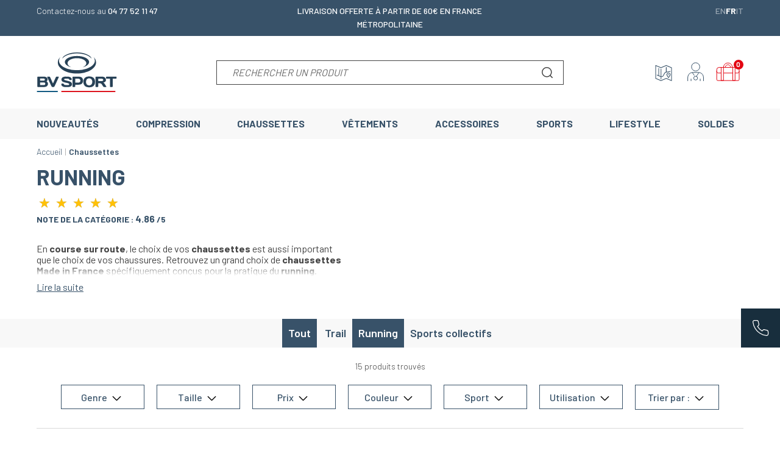

--- FILE ---
content_type: text/html; charset=utf-8
request_url: https://www.bvsport.com/fr/1123-running
body_size: 35459
content:
<!doctype html>
<html lang="fr-FR">

<head>
    
        
        <link rel="preconnect" href="//fonts.gstatic.com/" crossorigin>
    <link rel="preconnect" href="//ajax.googleapis.com" crossorigin>
    <script type="text/javascript">
        WebFontConfig = {
            google: { families: [ 'Barlow:300,400,500,600,700,800,900' ] }
        };
        (function() {
            var wf = document.createElement('script');
            wf.src = 'https://ajax.googleapis.com/ajax/libs/webfont/1/webfont.js';
            wf.type = 'text/javascript';
            wf.async = 'true';
            var s = document.getElementsByTagName('script')[0];
            s.parentNode.insertBefore(wf, s);
        })(); </script>




    <meta charset="utf-8">



    <meta http-equiv="x-ua-compatible" content="ie=edge">



    <title>Chaussettes et socquettes de running | BV SPORT</title>
    
    <meta name="description" content="I➨ Commandez vos chaussettes running et vos socquettes de course sur route fabriquées en France. Produits running pour homme et pour femme.">
    <meta name="keywords" content="">
    <meta name="google-site-verification" content="kwepzlyMwThEIyeiU9EoIug5y5Qi15Qc5iKTkpi14BY" />
        
                    <link rel="canonical" href="https://www.bvsport.com/fr/1123-running">
            
    
                                                                                    <link rel="next" href="">
                        



                <link rel="alternate" href="https://www.bvsport.com/en/1123-running" hreflang="en-us">
            <link rel="alternate" href="https://www.bvsport.com/fr/1123-running" hreflang="fr-fr">
            <link rel="alternate" href="https://www.bvsport.com/it/1123-running" hreflang="it-it">
        <link rel="alternate" href="https://www.bvsport.com/fr/1123-running" hreflang="x-default" />


    <meta name="viewport" content="width=device-width, initial-scale=1">



    <link rel="icon" type="image/vnd.microsoft.icon" href="https://m2.bvsport.com/img/favicon.ico?1665584364">
    <link rel="shortcut icon" type="image/x-icon" href="https://m2.bvsport.com/img/favicon.ico?1665584364">



    





    	

  <script type="text/javascript">
        var ASSearchUrl = "https:\/\/www.bvsport.com\/fr\/module\/pm_advancedsearch4\/advancedsearch4";
        var PAYPLUG_DOMAIN = "https:\/\/secure.payplug.com";
        var addProductCustomisationLink = "https:\/\/www.bvsport.com\/fr\/module\/productdesignerpro\/addproductcustomisation";
        var adtm_activeLink = {"id":1123,"type":"category"};
        var adtm_isToggleMode = false;
        var adtm_menuHamburgerSelector = "#menu-icon, .menu-icon";
        var adtm_stickyOnMobile = false;
        var ap5_cartPackProducts = [];
        var ap5_modalErrorTitle = "Une erreur est survenue";
        var applePayIdCart = null;
        var applePayMerchantSessionAjaxURL = "https:\/\/www.bvsport.com\/fr\/module\/payplug\/dispatcher";
        var applePayPaymentAjaxURL = "https:\/\/www.bvsport.com\/fr\/module\/payplug\/validation";
        var applePayPaymentRequestAjaxURL = "https:\/\/www.bvsport.com\/fr\/module\/payplug\/applepaypaymentrequest";
        var as4_orderBySalesAsc = "Meilleures ventes en dernier";
        var as4_orderBySalesDesc = "Meilleures ventes en premier";
        var axfrontinfosHideDetails = "Masquer les d\u00e9tails";
        var axfrontinfosOrder = "Continuer";
        var axfrontinfosPayment = "Payer";
        var axfrontinfosReadClose = "Fermer";
        var axfrontinfosReadMore = "Lire la suite";
        var axfrontinfosShowDetails = "Afficher les d\u00e9tails";
        var axreviewsoncategorypage = "https:\/\/www.bvsport.com\/fr\/module\/axreviewsoncategorypage\/displayReviews?ajax=1&idCategory=1123";
        var baseDir17 = "\/";
        var emailsub_controller = "https:\/\/www.bvsport.com\/fr\/module\/ps_emailsubscription\/ajax";
        var is_sandbox_mode = false;
        var module_name = "payplug";
        var payplug_ajax_url = "https:\/\/www.bvsport.com\/fr\/module\/payplug\/ajax";
        var payplug_oney = true;
        var payplug_oney_loading_msg = "Chargement";
        var payplug_transaction_error_message = "    <div class=\"payplugMsg_wrapper\">\n                                    <p  class=\"payplugMsg_error\" >La transaction n&#039;a pas pu aboutir, et votre carte n&#039;a pas \u00e9t\u00e9 d\u00e9bit\u00e9e.<\/p>\n                                        <button type=\"button\" class=\"payplugMsg_button\" name=\"card_deleted\">Ok<\/button>\n        \n            <\/div>\n";
        var prestashop = {"cart":{"products":[],"totals":{"total":{"type":"total","label":"Total","amount":0,"value":"0,00\u00a0\u20ac"},"total_including_tax":{"type":"total","label":"Total TTC","amount":0,"value":"0,00\u00a0\u20ac"},"total_excluding_tax":{"type":"total","label":"Total HT :","amount":0,"value":"0,00\u00a0\u20ac"}},"subtotals":{"products":{"type":"products","label":"Sous-total","amount":0,"value":"0,00\u00a0\u20ac"},"discounts":null,"shipping":{"type":"shipping","label":"Livraison","amount":0,"value":""},"tax":null},"products_count":0,"summary_string":"0 articles","vouchers":{"allowed":1,"added":[]},"discounts":[],"minimalPurchase":0,"minimalPurchaseRequired":""},"currency":{"id":1,"name":"Euro","iso_code":"EUR","iso_code_num":"978","sign":"\u20ac"},"customer":{"lastname":null,"firstname":null,"email":null,"birthday":null,"newsletter":null,"newsletter_date_add":null,"optin":null,"website":null,"company":null,"siret":null,"ape":null,"is_logged":false,"gender":{"type":null,"name":null},"addresses":[]},"language":{"name":"Fran\u00e7ais (French)","iso_code":"fr","locale":"fr-FR","language_code":"fr-fr","is_rtl":"0","date_format_lite":"d\/m\/Y","date_format_full":"d\/m\/Y H:i:s","id":2},"page":{"title":"","canonical":"https:\/\/www.bvsport.com\/fr\/1123-running","meta":{"title":"Chaussettes et socquettes de running | BV SPORT","description":"I\u27a8 Commandez vos chaussettes running et vos socquettes de course sur route fabriqu\u00e9es en France. Produits running pour homme et pour femme.","keywords":"","robots":"index"},"page_name":"category","body_classes":{"lang-fr":true,"lang-rtl":false,"country-FR":true,"currency-EUR":true,"layout-full-width":true,"page-category":true,"tax-display-disabled":true,"category-id-1123":true,"category-Running":true,"category-id-parent-1121":true,"category-depth-level-4":true},"admin_notifications":[]},"shop":{"name":"BV SPORT","logo":"https:\/\/m2.bvsport.com\/img\/logo-1665584364.jpg","stores_icon":"https:\/\/m2.bvsport.com\/img\/logo_stores.png","favicon":"https:\/\/m2.bvsport.com\/img\/favicon.ico"},"urls":{"base_url":"https:\/\/www.bvsport.com\/","current_url":"https:\/\/www.bvsport.com\/fr\/1123-running","shop_domain_url":"https:\/\/www.bvsport.com","img_ps_url":"https:\/\/m2.bvsport.com\/img\/","img_cat_url":"https:\/\/m1.bvsport.com\/img\/c\/","img_lang_url":"https:\/\/m3.bvsport.com\/img\/l\/","img_prod_url":"https:\/\/m2.bvsport.com\/img\/p\/","img_manu_url":"https:\/\/m3.bvsport.com\/img\/m\/","img_sup_url":"https:\/\/m1.bvsport.com\/img\/su\/","img_ship_url":"https:\/\/m3.bvsport.com\/img\/s\/","img_store_url":"https:\/\/m1.bvsport.com\/img\/st\/","img_col_url":"https:\/\/m3.bvsport.com\/img\/co\/","img_url":"https:\/\/m3.bvsport.com\/themes\/axome\/assets\/img\/","css_url":"https:\/\/m1.bvsport.com\/themes\/axome\/assets\/css\/","js_url":"https:\/\/m3.bvsport.com\/themes\/axome\/assets\/js\/","pic_url":"https:\/\/m2.bvsport.com\/upload\/","pages":{"address":"https:\/\/www.bvsport.com\/fr\/adresse","addresses":"https:\/\/www.bvsport.com\/fr\/adresses","authentication":"https:\/\/www.bvsport.com\/fr\/identification","cart":"https:\/\/www.bvsport.com\/fr\/index.php?controller=cart","category":"https:\/\/www.bvsport.com\/fr\/index.php?controller=category","cms":"https:\/\/www.bvsport.com\/fr\/index.php?controller=cms","contact":"https:\/\/www.bvsport.com\/fr\/contact","discount":"https:\/\/www.bvsport.com\/fr\/bon-de-reduction","guest_tracking":"https:\/\/www.bvsport.com\/fr\/index.php?controller=guest-tracking","history":"https:\/\/www.bvsport.com\/fr\/historique-commande","identity":"https:\/\/www.bvsport.com\/fr\/identite","index":"https:\/\/www.bvsport.com\/fr\/","my_account":"https:\/\/www.bvsport.com\/fr\/mon-compte","order_confirmation":"https:\/\/www.bvsport.com\/fr\/confirmation-commande","order_detail":"https:\/\/www.bvsport.com\/fr\/index.php?controller=order-detail","order_follow":"https:\/\/www.bvsport.com\/fr\/retour-produit","order":"https:\/\/www.bvsport.com\/fr\/commande","order_return":"https:\/\/www.bvsport.com\/fr\/index.php?controller=order-return","order_slip":"https:\/\/www.bvsport.com\/fr\/avoirs","pagenotfound":"https:\/\/www.bvsport.com\/fr\/404","password":"https:\/\/www.bvsport.com\/fr\/index.php?controller=password","pdf_invoice":"https:\/\/www.bvsport.com\/fr\/index.php?controller=pdf-invoice","pdf_order_return":"https:\/\/www.bvsport.com\/fr\/index.php?controller=pdf-order-return","pdf_order_slip":"https:\/\/www.bvsport.com\/fr\/index.php?controller=pdf-order-slip","prices_drop":"https:\/\/www.bvsport.com\/fr\/index.php?controller=prices-drop","product":"https:\/\/www.bvsport.com\/fr\/index.php?controller=product","search":"https:\/\/www.bvsport.com\/fr\/recherche","sitemap":"https:\/\/www.bvsport.com\/fr\/plan-du-site","stores":"https:\/\/www.bvsport.com\/fr\/nos-magasins","supplier":"https:\/\/www.bvsport.com\/fr\/index.php?controller=supplier","register":"https:\/\/www.bvsport.com\/fr\/identification?create_account=1","order_login":"https:\/\/www.bvsport.com\/fr\/commande?login=1"},"alternative_langs":{"en-us":"https:\/\/www.bvsport.com\/en\/1123-running","fr-fr":"https:\/\/www.bvsport.com\/fr\/1123-running","it-it":"https:\/\/www.bvsport.com\/it\/1123-running"},"theme_assets":"\/themes\/axome\/assets\/","actions":{"logout":"https:\/\/www.bvsport.com\/fr\/?mylogout="},"no_picture_image":{"bySize":{"productsgroup":{"url":"https:\/\/m3.bvsport.com\/img\/p\/fr-default-productsgroup.jpg","width":40,"height":40},"cart_default":{"url":"https:\/\/m3.bvsport.com\/img\/p\/fr-default-cart_default.jpg","width":88,"height":88},"small_default":{"url":"https:\/\/m2.bvsport.com\/img\/p\/fr-default-small_default.jpg","width":125,"height":125},"home_default":{"url":"https:\/\/m2.bvsport.com\/img\/p\/fr-default-home_default.jpg","width":260,"height":260},"medium_default":{"url":"https:\/\/m1.bvsport.com\/img\/p\/fr-default-medium_default.jpg","width":420,"height":420},"large_default":{"url":"https:\/\/m3.bvsport.com\/img\/p\/fr-default-large_default.jpg","width":458,"height":458},"thickbox_default":{"url":"https:\/\/m3.bvsport.com\/img\/p\/fr-default-thickbox_default.jpg","width":800,"height":800},"product_cover_x2":{"url":"https:\/\/m1.bvsport.com\/img\/p\/fr-default-product_cover_x2.jpg","width":1140,"height":1140}},"small":{"url":"https:\/\/m3.bvsport.com\/img\/p\/fr-default-productsgroup.jpg","width":40,"height":40},"medium":{"url":"https:\/\/m1.bvsport.com\/img\/p\/fr-default-medium_default.jpg","width":420,"height":420},"large":{"url":"https:\/\/m1.bvsport.com\/img\/p\/fr-default-product_cover_x2.jpg","width":1140,"height":1140},"legend":""}},"configuration":{"display_taxes_label":false,"display_prices_tax_incl":true,"is_catalog":false,"show_prices":true,"opt_in":{"partner":true},"quantity_discount":{"type":"discount","label":"Remise sur prix unitaire"},"voucher_enabled":1,"return_enabled":1},"field_required":[],"breadcrumb":{"links":[{"title":"Accueil","url":"https:\/\/www.bvsport.com\/fr\/"},{"title":"Chaussettes","url":"https:\/\/www.bvsport.com\/fr\/5-chaussettes"}],"count":2},"link":{"protocol_link":"https:\/\/","protocol_content":"https:\/\/"},"time":1769045543,"static_token":"3bdc2dc75641c8eb4959a3ec0c27c9bb","token":"3286a2e4ddeef1aa91c13f2e9c41994d","debug":false,"av_note_netreviews":"4.74","av_nb_netreviews":"399","modules":{"axproductsgroups":[],"axacf":{"context":[],"global":{"image_header_blog":"https:\/\/m2.bvsport.com\/modules\/axacf\/file\/6-1--.png","image_header_blog_mobile":"https:\/\/m3.bvsport.com\/modules\/axacf\/file\/7-1--.png","image_fond_quisommesnous":"","image_histoire":"","image_fond_header_faq":"https:\/\/m1.bvsport.com\/modules\/axacf\/file\/11-1--.png","description_faq":"<p>Vous avez un question ? D\u00e9couvrez notre FAQ qui vous permettra de r\u00e9pondre \u00e0 toutes vos interrogations concernant nos produits, votre commande, votre paiement, votre livraison.<\/p>","id_categorie_biere":"1188","image_fond_header_faq_mobile":"https:\/\/m2.bvsport.com\/modules\/axacf\/file\/14-1--.jpg","contact_header_img":"https:\/\/m1.bvsport.com\/modules\/axacf\/file\/15-1--.png","notfound_img":"","size_modal":"1120 9999","storelocator_link_product":"\/fr\/magasins","home_categories_link":"\/fr\/1288-sports","pack_coffret":"\/fr\/pack-chaussettes","bg_giftcard":"","hide_size_guide":["30","213","1463","1462","1461","1460","1434","1433","1432","1430","1429"],"id_infos_produit":"35","id_color":"7","id_cat_cms_landing":"8"}},"axshipup":null,"axcoffret":{"chose_size":"Choisir une taille"}}};
        var psemailsubscription_subscription = "https:\/\/www.bvsport.com\/fr\/module\/ps_emailsubscription\/subscription";
        var pversion = "1.7";
      </script>
		<link rel="stylesheet" href="https://m2.bvsport.com/themes/axome/assets/cache/theme-0ede343548.css" media="all">
	
	


        <link rel="preload" href="/modules/creativeelements/views/lib/ceicons/fonts/ceicons.woff2?fj664s"
            as="font" type="font/woff2" crossorigin>
        <!--CE-JS-->


    
<meta class="netreviewsWidget" id="netreviewsWidgetNum21247" data-jsurl="//cl.avis-verifies.com/fr/cache/b/4/e/b4ec00e5-af51-fcf4-81c9-bdcef8fcbce1/widget4/widget08-right-21247_script.js"/><script src="//cl.avis-verifies.com/fr/widget4/widget08_FB3.min.js"></script>	<script type="text/javascript" src="/modules/facebookpsconnect/views/js/jquery-1.11.0.min.js"></script>
	<script type="text/javascript" src="/modules/facebookpsconnect/views/js/module.js"></script>

<script type="text/javascript">
	// instantiate object
	var fbpsc = fbpsc || new FpcModule('fbpsc');
	// get errors translation
		fbpsc.msgs = {"id":"Vous n'avez pas rempli l'ID de l'application","secret":"Vous n'avez pas rempli le code secret de l'application","htmlElement":"Vous n'avez pas rempli l'\u00e9l\u00e9ment HTML","positionName":"Vous n'avez pas rempli le champ nom","padding":"Vous n'avez pas rempli le padding ou ce n'est pas un nombre entier","margin":"Vous n'avez pas rempli la marge ou ce n'est pas un nombre entier","callback":"Vous n'avez pas rempli l'URL de redirection de l'application","scope":"Vous n'avez pas rempli les permissions de scope de l'app","developerKey":"Vous n'avez pas rempli la cl\u00e9 du d\u00e9veloppeur","socialEmail":"Vous n'avez pas renseign\u00e9 votre e-mail","delete":"Supprimer","prefixCode":"Vous devez indiquer le pr\u00e9fixe du code","voucherAmount":"Vous devez indiquer le montant du bon d'achat","voucherPercent":"Vous devez indiquer le pourcentage de r\u00e9duction du bon d'achat","apiType":"Vous devez s\u00e9lectionner une m\u00e9thode de connexion","defaultText":"Vous devez remplir le texte par d\u00e9faut"};
	
	
	// set URL of admin img
	fbpsc.sImgUrl = '/modules/facebookpsconnect/views/img/';

	// set URL of admin img
	fbpsc.sAdminImgUrl = '/img/admin/';

	// set URL of module's web service
		fbpsc.sWebService = '/modules/facebookpsconnect/ws-facebookpsconnect.php';
	fbpsc.sShortCodeUrl = 'https://www.bvsport.com/fr/module/facebookpsconnect/shortcode';
	

</script>
<!-- kwanko - header 01111111 - MS4yLjIgLSAxLjcuOC41IC0gNy40LjMz --><script type="text/javascript" src="https://zry.bvsport.com/js/na/na/u/5bbf54b986.js"></script><script type="text/javascript">
    
    var _spmq = {"url":"\/\/www.bvsport.com\/fr\/1123-running","user":null,"id_product":"","id_category":"1123","id_manufacturer":"","spm_ident":"KqgJRVyG","id_cart":null};
    var _spm_id_combination = function() {
        return (typeof(document.getElementById('idCombination')) != 'undefined' && document.getElementById('idCombination') != null ?
            document.getElementById('idCombination').value : ''
        );
    };
    (function() {
        var spm = document.createElement('script');
        spm.type = 'text/javascript';
        spm.async = true;
        spm.src = 'https://app-spm.com/app.js?url=%2F%2Fwww.bvsport.com%2Ffr%2F1123-running&id_product=&id_category=1123&id_manufacturer=&spm_ident=KqgJRVyG&id_combination='+_spm_id_combination();
        var s_spm = document.getElementsByTagName('script')[0];
        s_spm.parentNode.insertBefore(spm, s_spm);
    })();
    
</script>
<!-- START OF DOOFINDER SCRIPT -->
  <script>
    const dfLayerOptions = {
      installationId: "5cfa8c94-5dbf-4136-a88a-64e1a858b2e9",
      zone: "eu1",
      language: "fr",
      currency: "EUR"
    };
    (function (l, a, y, e, r, s) {
      r = l.createElement(a); r.onload = e; r.async = 1; r.src = y;
      s = l.getElementsByTagName(a)[0]; s.parentNode.insertBefore(r, s);
    })(document, 'script', 'https://cdn.doofinder.com/livelayer/1/js/loader.min.js', function () {
      doofinderLoader.load(dfLayerOptions);
    });

    document.addEventListener('doofinder.cart.add', function(event) {

      const checkIfCartItemHasVariation = (cartObject) => {
        return (cartObject.item_id === cartObject.grouping_id) ? false : true;
      }

      /**
      * Returns only ID from string
      */
      const sanitizeVariationID = (variationID) => {
        return variationID.replace(/\D/g, "")
      }

      doofinderManageCart({
        cartURL          : "https://www.bvsport.com/fr/index.php?controller=cart",  //required for prestashop 1.7, in previous versions it will be empty.
        cartToken        : "3bdc2dc75641c8eb4959a3ec0c27c9bb",
        productID        : checkIfCartItemHasVariation(event.detail) ? event.detail.grouping_id : event.detail.item_id,
        customizationID  : checkIfCartItemHasVariation(event.detail) ? sanitizeVariationID(event.detail.item_id) : 0,   // If there are no combinations, the value will be 0
        cuantity         : event.detail.amount,
      });
    });
  </script>
<!-- END OF DOOFINDER SCRIPT -->
<script type="text/javascript">
	var asap_display = 0;
	
		var adod_text_single_date = "Livraison estimée avec ce transporteur le";
		var adod_text_dates = "Livraison estimée avec ce transporteur entre le";
		var adod_text_and = "et le";
	
</script>
    <script type="text/javascript">
        //<![CDATA[
        var baseDir = 'https://www.bvsport.com/';
        //]]>
    </script>

<meta name="nosto-version" content="3.9.4">
<meta name="nosto-language" content="fr">
<!--suppress ES6ConvertVarToLetConst -->
<script type="text/javascript">
(function () {
    var name = "nostojs";
    window[name] = window[name] || function (cb) {
        (window[name].q = window[name].q || []).push(cb);
    };
})();
</script>
    <script type="text/javascript" src="//connect.nosto.com/include/prestashop-8803a0e1" async></script>
<!--suppress JSUnresolvedFunction, ES6ConvertVarToLetConst -->
<script type="text/javascript">
    var nostoRecosLoaded = false;
    // noinspection JSUnresolvedFunction
    nostojs(function (api) {
        api.listen('postrender', function () {
            nostoRecosLoaded = true;
        });
        var maxTriesForJquery = 60;
        var waitForJQuery = function () {
            if (window.jQuery) {
                var placeSlots = function () {
                    var $center_column = jQuery('#center_column, #content-wrapper');
                    var $hidden_elements = jQuery('.hidden_nosto_element');
                    var slotsMoved = false;
                    if ($center_column.length && $hidden_elements.length) {
                        $hidden_elements.each(function () {
                            var $slot = jQuery(this), nostoId = $slot.data('nosto-id');
                            if (nostoId && !jQuery('#' + nostoId).length) {
                                $slot.attr('id', nostoId);
                                $slot.attr('class', 'nosto_element');
                                if ($slot.attr('nosto_insert_position') === 'prepend') {
                                    $slot.prependTo($center_column);
                                } else {
                                    $slot.appendTo($center_column);
                                }
                                slotsMoved = true;
                            }
                        });
                        if (slotsMoved && nostoRecosLoaded) {
                            api.loadRecommendations();
                        }
                    }
                };
                jQuery(document).ready(placeSlots);
            } else if (maxTriesForJquery > 0) {
                //jQuery is loaded to the page after nosto scripts on prestashop 1.7
                //wait for it
                maxTriesForJquery--;
                setTimeout(waitForJQuery, 500);
            }
        };
        waitForJQuery();
    });
</script>
<!--suppress JSUnusedLocalSymbols, JSUnresolvedVariable, JSUnresolvedFunction, ES6ConvertVarToLetConst -->
<script type="text/javascript">
    
    if (typeof Nosto === "undefined") {
        var Nosto = {};
    }
    
    Nosto.addProductToCart = function (productId, element, quantity) {
        quantity = quantity || 1;
        var productData = {
            "productId": productId
        };
        Nosto.addSkuToCart(productData, element, quantity);
    };

    //Product object must have fields productId and skuId productId: 123, skuId: 321
    Nosto.addSkuToCart = function (product, element, quantity) {
        quantity = quantity || 1;
        if (typeof nostojs !== 'undefined' && typeof element === 'object') {
            var slotId = Nosto.resolveContextSlotId(element);
            if (slotId) {
                nostojs(function (api) {
                    api.recommendedProductAddedToCart(product.productId, slotId);
                });
            }
        }

        //ajaxCart is prestashop object
        if (window.ajaxCart && ajaxCart.add && $('.cart_block').length) {
            try {
                ajaxCart.add(product.productId, product.skuId, true, null, quantity, null);

                return;//done with ajax way
            } catch (e) {
                console.log(e);
            }
        }

        //if ajax way failed, submit a form to add it to cart
        var hiddenFields = {
            "qty": quantity,
            "controller": "cart",
            "id_product": product.productId,
            "ipa": product.skuId,
            "add": 1,
            "token": "3bdc2dc75641c8eb4959a3ec0c27c9bb"
        };
        Nosto.postAddToCartForm(hiddenFields, "https://www.bvsport.com/fr/index.php?controller=cart");
    };

    Nosto.postAddToCartForm = function (data, url) {

        var form = document.createElement("form");
        form.setAttribute("method", "post");
        form.setAttribute("action", url);

        for (var key in data) {
            if (data.hasOwnProperty(key)) {
                var hiddenField = document.createElement("input");
                hiddenField.setAttribute("type", "hidden");
                hiddenField.setAttribute("name", key);
                hiddenField.setAttribute("value", data[key]);
                form.appendChild(hiddenField);
            }
        }

        document.body.appendChild(form);
        form.submit();
    };

    Nosto.resolveContextSlotId = function (element) {
        if (!element) {
            return false;
        }
        var m = 20;
        var n = 0;
        var e = element;
        while (typeof e.parentElement !== "undefined" && e.parentElement) {
            ++n;
            e = e.parentElement;
            if (e.getAttribute('class') === 'nosto_element' && e.getAttribute('id')) {
                return e.getAttribute('id');
            }
            if (n >= m) {
                return false;
            }
        }
        return false;
    }

</script>
<!--suppress ALL -->

<script type="text/javascript">
    nostojs(function () {
        window.Nosto = window.Nosto || {
          //
        };
        Nosto.reloadCartTagging = function () {
            if (window.jQuery) {
                jQuery.ajax({
                    url: decodeURIComponent("https%3A%2F%2Fwww.bvsport.com%2Ffr%2Fmodule%2Fnostotagging%2FreloadCart")
                }).done(function (data) {
                    // noinspection JSJQueryEfficiency
                    if (jQuery('.nosto_cart').length > 0) {
                        jQuery('.nosto_cart').replaceWith(data);
                    } else {
                        jQuery('body').append(data);
                    }

                    //resend cart tagging and reload recommendations
                    if (typeof nostojs === 'function') {
                        nostojs(function (api) {
                            api.resendCartTagging();
                            api.loadRecommendations();
                        });
                    }
                });
            }
        };

        var maxTry = 60;
        var waitForJQuery = function () {
            if (window.jQuery) {
                //On prestashop 1.7+, use prestashop built-in js object
                if (window.prestashop && prestashop._events && prestashop._events.updateCart) {
                    prestashop.on(
                        'updateCart',
                        function () {
                            Nosto.reloadCartTagging();
                        }
                    );
                } else {
                    jQuery(document).ajaxComplete(function (event, xhr, settings) {
                        if (!settings || settings.crossDomain) {
                            return;
                        }
                        //check controller
                        if ((!settings.data || settings.data.indexOf('controller=cart') < 0)
                            && (settings.url.indexOf('controller=cart') < 0)) {
                            return;
                        }

                        //reload cart tagging
                        Nosto.reloadCartTagging();
                    });
                }
            } else if (maxTry > 0) {
                //jQuery is loaded to the page after nosto scripts on prestashop 1.7
                //wait for it
                maxTry--;
                setTimeout(waitForJQuery, 500);
            }
        };
        waitForJQuery();
    });

</script>


    <meta id="js-rcpgtm-tracking-config" data-tracking-data="%7B%22bing%22%3A%7B%22tracking_id%22%3A%22%22%2C%22feed_prefix%22%3A%22%22%2C%22feed_variant%22%3A%22%22%7D%2C%22context%22%3A%7B%22browser%22%3A%7B%22device_type%22%3A1%7D%2C%22localization%22%3A%7B%22id_country%22%3A8%2C%22country_code%22%3A%22FR%22%2C%22id_currency%22%3A1%2C%22currency_code%22%3A%22EUR%22%2C%22id_lang%22%3A2%2C%22lang_code%22%3A%22fr%22%7D%2C%22page%22%3A%7B%22controller_name%22%3A%22category%22%2C%22products_per_page%22%3A36%2C%22category%22%3A%7B%22id_category%22%3A1123%2C%22name%22%3A%22Running%22%2C%22path%22%3A%5B%22Root%22%2C%22Accueil%22%2C%22Chaussettes%22%2C%22MADE%20IN%20FRANCE%22%2C%22Running%22%5D%7D%2C%22search_term%22%3A%22%22%7D%2C%22shop%22%3A%7B%22id_shop%22%3A1%2C%22shop_name%22%3A%22BV%20Sport%22%2C%22base_dir%22%3A%22https%3A%2F%2Fwww.bvsport.com%2F%22%7D%2C%22tracking_module%22%3A%7B%22module_name%22%3A%22rcpgtagmanager%22%2C%22checkout_module%22%3A%7B%22module%22%3A%22default%22%2C%22controller%22%3A%22order%22%7D%2C%22service_version%22%3A%2217%22%2C%22token%22%3A%22b80f0ec3b89b8c31737c0bdcd8a44092%22%7D%2C%22user%22%3A%5B%5D%7D%2C%22criteo%22%3A%7B%22tracking_id%22%3A%22%22%2C%22feed_prefix%22%3A%22%22%2C%22feed_variant%22%3A%22%22%7D%2C%22facebook%22%3A%7B%22tracking_id%22%3A%22106658083532124%22%2C%22feed_prefix%22%3A%22%22%2C%22feed_variant%22%3A%22%22%7D%2C%22ga4%22%3A%7B%22tracking_id%22%3A%22G-DSVDHJS296%22%2C%22is_data_import%22%3Afalse%7D%2C%22gads%22%3A%7B%22tracking_id%22%3A%22866306707%22%2C%22merchant_id%22%3A%22114495920%22%2C%22conversion_labels%22%3A%7B%22create_account%22%3A%22%22%2C%22product_view%22%3A%22%22%2C%22add_to_cart%22%3A%22%22%2C%22begin_checkout%22%3A%22%22%2C%22purchase%22%3A%22gLPWCPXcxmwQk5WLnQM%22%7D%7D%2C%22gfeeds%22%3A%7B%22retail%22%3A%7B%22is_enabled%22%3Afalse%2C%22prefix%22%3A%22%22%2C%22variant%22%3A%22%22%7D%2C%22custom%22%3A%7B%22is_enabled%22%3Afalse%2C%22is_id2%22%3Afalse%2C%22prefix%22%3A%22%22%2C%22variant%22%3A%22%22%7D%7D%2C%22gtm%22%3A%7B%22tracking_id%22%3A%22GTM-TJLRTGQ%22%2C%22is_disable_tracking%22%3Afalse%7D%2C%22gua%22%3A%7B%22tracking_id%22%3A%22UA-30641668-1%22%2C%22site_speed_sample_rate%22%3A1%2C%22is_data_import%22%3Afalse%2C%22is_anonymize_ip%22%3Afalse%2C%22is_user_id%22%3Afalse%2C%22is_link_attribution%22%3Afalse%2C%22cross_domain_list%22%3A%5B%22%22%5D%2C%22dimensions%22%3A%7B%22ecomm_prodid%22%3A1%2C%22ecomm_pagetype%22%3A2%2C%22ecomm_totalvalue%22%3A3%2C%22dynx_itemid%22%3A4%2C%22dynx_itemid2%22%3A5%2C%22dynx_pagetype%22%3A6%2C%22dynx_totalvalue%22%3A7%7D%7D%2C%22optimize%22%3A%7B%22tracking_id%22%3A%22%22%2C%22is_async%22%3Afalse%2C%22hiding_class_name%22%3A%22optimize-loading%22%2C%22hiding_timeout%22%3A3000%7D%2C%22pinterest%22%3A%7B%22tracking_id%22%3A%22%22%2C%22feed_prefix%22%3A%22%22%2C%22feed_variant%22%3A%22%22%7D%2C%22tiktok%22%3A%7B%22tracking_id%22%3A%22%22%2C%22feed_prefix%22%3A%22%22%2C%22feed_variant%22%3A%22%22%7D%2C%22twitter%22%3A%7B%22tracking_id%22%3A%22%22%2C%22events%22%3A%7B%22add_to_cart_id%22%3A%22%22%2C%22payment_info_id%22%3A%22%22%2C%22checkout_initiated_id%22%3A%22%22%2C%22product_view_id%22%3A%22%22%2C%22lead_id%22%3A%22%22%2C%22purchase_id%22%3A%22%22%2C%22search_id%22%3A%22%22%7D%2C%22feed_prefix%22%3A%22%22%2C%22feed_variant%22%3A%22%22%7D%7D">
    <script type="text/javascript" data-keepinline="true" data-cfasync="false" src="/modules/rcpgtagmanager/views/js/hook/trackingClient.bundle.js"></script>


    
                

                
    <script>
        window.axeptioSettings = {
            clientId: "5ed0c5bbfa0c33050563ce05",
            cookiesVersion: "bvsport-base_consent_mode_v2",
        };

        (function(d, s) {
            var t = d.getElementsByTagName(s)[0], e = d.createElement(s);
            e.async = true; e.src = "//static.axept.io/sdk.js";
            t.parentNode.insertBefore(e, t);
        })(document, "script");
    </script>
    


    
</head>

<body id="category"
      class="lang-fr country-fr currency-eur layout-full-width page-category tax-display-disabled category-id-1123 category-running category-id-parent-1121 category-depth-level-4 elementor-page elementor-page-1123040201">


    


<div id="page">
            <header id="header">
            
                	
    



    <div id="header-nav">
        <div class="container">
            <div class="row">
                <div class="col-md-4 header-info-left">
                    <p>Contactez-nous au <strong>04 77 52 11 47</strong></p>
                </div>
                <div class="col-md-4 text-center header-info-center">
                    <p><strong>LIVRAISON OFFERTE </strong><b>À PARTIR DE 60€ EN FRANCE MÉTROPOLITAINE</b><span style="background-color:#ffffff;color:#040c28;font-family:'Google Sans', Arial, sans-serif;font-size:16px;"></span></p>
                </div>
                <div class="col-md-4 text-right header-lang">
                    <div class="languages-toggle">
			<a class=""
		   href="https://www.bvsport.com/en/"
		   aria-label="Changer pour English"
		   		   title="Changer pour English">
		   en
		   <span class="sr-only">English</span>
		</a>
			<a class="active"
		   href="https://www.bvsport.com/fr/"
		   aria-label="Changer pour Français"
		   aria-current="true"		   title="Changer pour Français">
		   fr
		   <span class="sr-only">Français</span>
		</a>
			<a class=""
		   href="https://www.bvsport.com/it/"
		   aria-label="Changer pour Italiano"
		   		   title="Changer pour Italiano">
		   it
		   <span class="sr-only">Italiano</span>
		</a>
	</div>

                </div>
            </div>
        </div>
    </div>


<div id="header-sticky">
    <div id="header-sticky-wrap">
        
            <div id="header-top">
                <div class="container">
                    <div class="row">
                        <div class="header-logo col-md-2">
                            
                                <a class="logo" href="https://www.bvsport.com/" title="BV SPORT">
                                    <svg xmlns="http://www.w3.org/2000/svg" viewBox="0 0 73 36" class="axsvgicon axsvgicon-logo" aria-hidden="true"> <g> <path d="M41.61,13.54c2.15-.84,3.55-2.2,3.55-3.74,0-2.54-3.81-4.61-8.52-4.61S28.11,7.26,28.11,9.8c0,1.54,1.41,2.9,3.56,3.74-3.57-.9-6-2.74-6-4.86,0-3,4.92-5.45,11-5.45s11,2.44,11,5.45c0,2.12-2.45,4-6,4.86" fill="#274156"/> <path d="M36.64,19.13c-9.57,0-17.34-4.46-17.34-10a7,7,0,0,1,2.26-4.92,5.34,5.34,0,0,0-1.2,3.24c0,4.77,7.29,8.63,16.28,8.63s16.28-3.86,16.28-8.63a5.34,5.34,0,0,0-1.2-3.24A7,7,0,0,1,54,9.15c0,5.52-7.76,10-17.34,10" fill="#274156"/> <path d="M50,5.61C47.86,2.78,42.69.78,36.64.78s-11.22,2-13.37,4.83C24.33,2.43,29.91,0,36.64,0S49,2.43,50,5.61" fill="#274156"/> <path d="M.63,22.59A.63.63,0,0,1,1.26,22H6.61a5.05,5.05,0,0,1,1.64.24,2.79,2.79,0,0,1,1.26.87A2.36,2.36,0,0,1,10,24.63a2.16,2.16,0,0,1-.89,1.73,2.31,2.31,0,0,1,1.27,2.2,2.49,2.49,0,0,1-1,2.1,4,4,0,0,1-2.47.74H1.26a.55.55,0,0,1-.44-.18.59.59,0,0,1-.19-.43Zm2.49,3H6.64a.91.91,0,0,0,.66-.25.84.84,0,0,0,.25-.67.86.86,0,0,0-.78-.93H3.12Zm0,4H6.88a1,1,0,0,0,.78-.31,1.4,1.4,0,0,0,0-1.65,1,1,0,0,0-.78-.31H3.12Z" fill="#274156"/> <path d="M9.67,22.52a.28.28,0,0,1,0-.15.32.32,0,0,1,.09-.23.49.49,0,0,1,.37-.18h1.44a.88.88,0,0,1,.79.63l2.54,5.67,2.55-5.67a.89.89,0,0,1,.78-.63h1.45a.49.49,0,0,1,.37.18.32.32,0,0,1,.09.23.4.4,0,0,1,0,.15l-3.79,8.21a1,1,0,0,1-.94.67h-.95a1,1,0,0,1-.94-.67Z" fill="#274156"/> <path d="M22.46,29a.67.67,0,0,1,.23-.56.83.83,0,0,1,.45-.17h.78a1,1,0,0,1,.89.62,1.38,1.38,0,0,0,1.4.67l2.31.05c.77,0,1.16-.25,1.16-.76a.68.68,0,0,0-.39-.56,3.5,3.5,0,0,0-1-.4l-1.4-.34-1.54-.37a6.93,6.93,0,0,1-1.39-.48,2.72,2.72,0,0,1-1-.81,2,2,0,0,1-.38-1.22,2.4,2.4,0,0,1,.94-2,5.5,5.5,0,0,1,3.24-.71l1.67,0a4.44,4.44,0,0,1,2.43.7,2,2,0,0,1,1.08,1.73.62.62,0,0,1-.23.56.66.66,0,0,1-.44.17h-.78a1,1,0,0,1-.89-.62,1.39,1.39,0,0,0-1.4-.67l-2,0c-.78,0-1.16.25-1.16.75,0,.28.25.49.75.62l1.78.47,2.08.54a4.39,4.39,0,0,1,1.79.93,2.09,2.09,0,0,1,.73,1.62,2.4,2.4,0,0,1-.95,2,5.55,5.55,0,0,1-3.23.71l-2,0a4.46,4.46,0,0,1-2.44-.69A2,2,0,0,1,22.46,29" fill="#274156"/> <path d="M32.58,30.79v-8.2a.62.62,0,0,1,.18-.44.55.55,0,0,1,.43-.18h5q4,0,4,3.66t-4,3.67H35.06v1.49a.61.61,0,0,1-.61.61H33.2a.58.58,0,0,1-.44-.18.55.55,0,0,1-.18-.43m2.48-3.35h2.4a3.07,3.07,0,0,0,1.68-.37,2.09,2.09,0,0,0,0-2.87,3.07,3.07,0,0,0-1.68-.37h-2.4Z" fill="#274156"/> <path d="M43.82,30.43a4.72,4.72,0,0,1-1.35-3.74A4.7,4.7,0,0,1,43.82,23a5.83,5.83,0,0,1,4-1.18A5.81,5.81,0,0,1,51.72,23a4.7,4.7,0,0,1,1.35,3.74,4.72,4.72,0,0,1-1.35,3.74,5.81,5.81,0,0,1-3.95,1.18,5.88,5.88,0,0,1-4-1.18m1.8-6.09a4.47,4.47,0,0,0,0,4.7,3.33,3.33,0,0,0,4.3,0,4.47,4.47,0,0,0,0-4.7,3.3,3.3,0,0,0-4.3,0" fill="#274156"/> <path d="M53.49,30.79v-8.2a.62.62,0,0,1,.18-.44A.55.55,0,0,1,54.1,22h5.43a3.75,3.75,0,0,1,2.48.8A2.73,2.73,0,0,1,63,25c0,1.28-.83,2.08-2.48,2.4a2.12,2.12,0,0,1,.73.5,8.52,8.52,0,0,1,.77,1l1.2,1.9a.81.81,0,0,1,.11.33.36.36,0,0,1,0,.11.32.32,0,0,1-.33.18H61.37a1.12,1.12,0,0,1-.55-.18,1.35,1.35,0,0,1-.45-.44L59.25,29A2,2,0,0,0,57.58,28H56v2.83a.6.6,0,0,1-.61.61H54.12a.55.55,0,0,1-.44-.18.59.59,0,0,1-.19-.43M56,26.09h2.81A2.47,2.47,0,0,0,60,25.82a1,1,0,0,0,.41-1.32,1,1,0,0,0-.41-.4,2.47,2.47,0,0,0-1.19-.27H56Z" fill="#274156"/> <path d="M63.05,23.21v-.62a.6.6,0,0,1,.59-.62H72a.61.61,0,0,1,.63.59v.65a.63.63,0,0,1-.18.45.62.62,0,0,1-.45.17H69.09v7a.58.58,0,0,1-.18.43.62.62,0,0,1-.44.18H67.23a.59.59,0,0,1-.44-.18.55.55,0,0,1-.18-.43v-7H63.67a.63.63,0,0,1-.45-.18.59.59,0,0,1-.18-.44" fill="#274156"/> <rect x="0.35" y="34.98" width="18.95" height="1.02" fill="#004d78"/> <rect x="19.3" y="34.98" width="3.2" height="1.02" fill="#fff"/> <rect x="22.5" y="34.98" width="49" height="1.02" fill="#db020c"/> </g></svg>
                                </a>
                            
                        </div>
                        <div class="header-search col-md-6 offset-md-1">
                            <div id="search_widget" data-search-controller-url="//www.bvsport.com/fr/recherche">
	<form method="get" action="//www.bvsport.com/fr/recherche">
		<input type="hidden" name="controller" value="search">
		<div class="input-group">
			<input id="search_query_top" class="form-control" type="text" name="s" value="" placeholder="Rechercher un produit">
			<div class="input-group-append">
				<button type="submit" aria-label="Rechercher">
					<svg xmlns="http://www.w3.org/2000/svg" viewBox="0 0 40 40" class="axsvgicon axsvgicon-interface-search" aria-hidden="true"> <g> <circle cx="19.1" cy="19.1" r="10.1" fill="none" stroke="#000" stroke-linecap="round" stroke-linejoin="round" stroke-width="2"/> <line x1="26.24" y1="26.24" x2="31" y2="31" fill="none" stroke="#000" stroke-linecap="round" stroke-linejoin="round" stroke-width="2"/> </g></svg>
					<span class="sr-only">Lancer la recherche</span>
				</button>
			</div>
		</div>
	</form>
</div>

                        </div>
                        
                            <div class="header-right col-md-3">
                                <div class="store-locator">
                                    <a href="https://www.bvsport.com/fr/magasins" aria-label="Trouver un magasin">
                                        <svg xmlns="http://www.w3.org/2000/svg" viewBox="0 0 50 50" class="axsvgicon axsvgicon-interface-map" aria-hidden="true"> <g> <path d="M38.17,16.56l-8.66-3.69a.54.54,0,0,0-.43,0l-8.41,3.59-8.45-3.6a.54.54,0,0,0-.75.5V34.54a.55.55,0,0,0,.33.5l8.65,3.69a.54.54,0,0,0,.43,0l8.42-3.59,8.45,3.6a.54.54,0,0,0,.75-.5V17.05a.52.52,0,0,0-.33-.5m-.75,20.87-7.91-3.36a.54.54,0,0,0-.43,0l-8.41,3.58-8.12-3.46v-20l7.9,3.36a.54.54,0,0,0,.43,0L29.3,14l8.12,3.46Z" fill="#385269"/> <path d="M36.33,23a.53.53,0,0,1-.42.63h0l-5.3,1-1.37.27h0a4.39,4.39,0,0,0-.87.27,2.81,2.81,0,0,0-.79.53,8.59,8.59,0,0,0-1.84,3.16,6.2,6.2,0,0,1-1.82,2.69,3.54,3.54,0,0,1-2.08.7h-.61v3.25a.55.55,0,0,1-1.09,0V32.11a7.4,7.4,0,0,1-.91-.29l-.2-.09h0l-5-2.16a.54.54,0,1,1,.42-1h0l1.95.83V18.23a.54.54,0,0,1,1.08,0V29.87l2,.86.2.09.5.17V19.31a.55.55,0,0,1,.52-.57.54.54,0,0,1,.56.52,0,0,0,0,1,0,0V31.19h.57a2.41,2.41,0,0,0,1.48-.48,5,5,0,0,0,1.46-2.24,12.46,12.46,0,0,1,1.58-3,4.3,4.3,0,0,1,1.63-1.3,5.28,5.28,0,0,1,.85-.28V16.6a.54.54,0,0,1,.52-.56.55.55,0,0,1,.57.52V23.7l.54-.1,5.3-1a.53.53,0,0,1,.63.42h0" fill="#385269"/> <path d="M34.48,25.53a3.65,3.65,0,0,0-1.38-.27,3.33,3.33,0,0,0-2.29.88,3,3,0,0,0-1,2.19v.12a2.9,2.9,0,0,0,.14.78,13.87,13.87,0,0,0,1.55,2.89c.55.82,1,1.46,1.12,1.56h0l.08.08.09.05h0l.06,0,.06,0h.23l.09,0a.37.37,0,0,0,.14-.07l.08-.09,0-.05c.15-.19.75-1,1.35-1.93a15.49,15.49,0,0,0,1-1.68,5.77,5.77,0,0,0,.34-.81,2.9,2.9,0,0,0,.14-.78v-.16a3,3,0,0,0-1.86-2.76m.78,2.92a1.71,1.71,0,0,1-.09.45,12.33,12.33,0,0,1-1.43,2.62c-.23.35-.46.68-.64.93-.31-.42-.75-1.05-1.15-1.7a13.49,13.49,0,0,1-.73-1.35,2.91,2.91,0,0,1-.29-.95v-.12a1.94,1.94,0,0,1,.62-1.4,2.28,2.28,0,0,1,1.55-.6,2.51,2.51,0,0,1,1,.2,1.9,1.9,0,0,1,1.19,1.76Z" fill="#385269"/> <path d="M33.1,27.69a.81.81,0,1,0,.81.81.81.81,0,0,0-.81-.81h0m0,1.08a.27.27,0,1,1,.27-.27.27.27,0,0,1-.27.27h0" fill="#385269"/> <path d="M33.37,28.5a.27.27,0,1,1-.27-.27.28.28,0,0,1,.27.27h0" fill="#385269"/> </g></svg>
                                        <span class="sr-only">Trouver un magasin</span>
                                    </a>
                                </div>
                                <div class="user-info dropdown">
			<a class="login" href="https://www.bvsport.com/fr/mon-compte" rel="nofollow" aria-label="Se connecter">
		<svg xmlns="http://www.w3.org/2000/svg" viewBox="0 0 50 50" class="axsvgicon axsvgicon-interface-user" aria-hidden="true"> <g> <path d="M31.32,15.66a6.76,6.76,0,1,0-6.76,6.76,6.75,6.75,0,0,0,6.76-6.76Z" fill="none" stroke="#385269" stroke-linejoin="round"/> <line x1="17.06" y1="38.94" x2="17.06" y2="35.13" fill="none" stroke="#385269" stroke-linejoin="round"/> <line x1="32.06" y1="38.94" x2="32.06" y2="35.13" fill="none" stroke="#385269" stroke-linejoin="round"/> <path d="M27.7,34.14A3.14,3.14,0,1,1,24.56,31h0A3.15,3.15,0,0,1,27.7,34.14Z" fill="none" stroke="#385269" stroke-linejoin="round"/> <path d="M11.65,38.94V34c0-5.88,3.29-9.17,9.17-9.17H28.3c5.88,0,9.17,3.29,9.17,9.17v4.92" fill="none" stroke="#385269" stroke-linejoin="round"/> <line x1="19.05" y1="24.96" x2="22.51" y2="29.9" fill="none" stroke="#385269" stroke-linejoin="round"/> <line x1="30.07" y1="24.96" x2="25.68" y2="31.21" fill="none" stroke="#385269" stroke-linejoin="round"/> </g></svg>
		<span>Se connecter</span>
		</a>
	</div>

                                <div id="blockcart-wrapper">
			<div class="blockcart cart-preview" data-refresh-url="//www.bvsport.com/fr/module/ps_shoppingcart/ajax">
			<a rel="nofollow" href="//www.bvsport.com/fr/index.php?controller=cart&amp;action=show" aria-label="Panier - 0 article">
				<svg xmlns="http://www.w3.org/2000/svg" viewBox="0 0 50 50" class="axsvgicon axsvgicon-interface-shopping-cart" aria-hidden="true"> <g> <path d="M13.41,25.79H8.72a2.55,2.55,0,0,1-2.55-2.55V20.45a3.93,3.93,0,0,1,3.93-3.93H39A3.93,3.93,0,0,1,43,20.45h0v2.79a2.55,2.55,0,0,1-2.55,2.55H36.53" fill="none" stroke="#e30613" stroke-miterlimit="10"/> <path d="M17.25,16.52a7.32,7.32,0,0,1,14.64,0" fill="none" stroke="#e30613" stroke-miterlimit="10"/> <path d="M20.25,16.52a4.32,4.32,0,0,1,8.64,0" fill="none" stroke="#e30613" stroke-miterlimit="10"/> <path d="M17.2,16.52V38.14H13.43V16.52" fill="none" stroke="#e30613" stroke-miterlimit="10"/> <path d="M36.26,16.52V38.14H32.49V16.52" fill="none" stroke="#e30613" stroke-miterlimit="10"/> <line x1="32.49" y1="25.79" x2="17.45" y2="25.79" fill="none" stroke="#e30613" stroke-miterlimit="10"/> <path d="M43,22.22v14A1.92,1.92,0,0,1,41,38.14H8.1a1.93,1.93,0,0,1-1.93-1.93v-14" fill="none" stroke="#e30613" stroke-miterlimit="10"/> </g></svg>
				<span>Panier</span>
				<span class="badge badge-primary">0</span>
				<span class="sr-only">Voir le panier</span>
			</a>
		</div>
	</div>

                            </div>
                        
                    </div>
                </div>
            </div>
        

        
            <div id="header-menu" class="clearfix">
                <div id="header-menu-wrap">
                    <div class="container">
                        <div class="menu-wrap">
                            
                            
                            <!-- MODULE PM_AdvancedTopMenu || Presta-Module.com -->
<div id="_desktop_top_menu" class="adtm_menu_container container">
    <div id="adtm_menu" data-open-method="1" data-sticky="1"         class=""
         data-active-id="5" data-active-type="category">
        <div id="adtm_menu_inner" class="clearfix advtm_open_on_hover">
            <ul id="menu">
                                                                        
                                                                                                                                            <li class="li-niveau1 advtm_menu_16 menuHaveNoMobileSubMenu">
                                                            <a href="https://www.bvsport.com/fr/265-nouveautes" title="Nouveaut&eacute;s"  class=" a-niveau1"  data-type="category" data-id="265" style="--ax-text-color:#000000;"><span class="advtm_menu_span advtm_menu_span_16">Nouveaut&eacute;s</span></a>                            
                                                                                </li>
                                                                            
                                                                                                                                                                                                                                        <li class="li-niveau1 advtm_menu_4 sub">
                                                            <a href="https://www.bvsport.com/fr/1120-compression" title="Compression"  class=" a-niveau1"  data-type="category" data-id="1120" style="--ax-text-color:#000000;"><span class="advtm_menu_span advtm_menu_span_4">Compression</span></a>                            
                                                                                        <div class="adtm_sub"
                                     data-subcontent="[base64]">
                                </div>
                                                    </li>
                                                                            
                                                                                                                                                                                                                                        <li class="li-niveau1 advtm_menu_6 sub">
                                                            <a href="https://www.bvsport.com/fr/5-chaussettes" title="Chaussettes"  class=" a-niveau1"  data-type="category" data-id="5" style="--ax-text-color:#000000;"><span class="advtm_menu_span advtm_menu_span_6">Chaussettes</span></a>                            
                                                                                        <div class="adtm_sub"
                                     data-subcontent="[base64]">
                                </div>
                                                    </li>
                                                                            
                                                                                                                                                                                                                                        <li class="li-niveau1 advtm_menu_5 sub">
                                                            <a href="https://www.bvsport.com/fr/73-vetements" title="V&ecirc;tements"  class=" a-niveau1"  data-type="category" data-id="73" style="--ax-text-color:#000000;"><span class="advtm_menu_span advtm_menu_span_5">V&ecirc;tements</span></a>                            
                                                                                        <div class="adtm_sub"
                                     data-subcontent="[base64]">
                                </div>
                                                    </li>
                                                                            
                                                                                                                                                                                                                                        <li class="li-niveau1 advtm_menu_7 sub">
                                                            <a href="https://www.bvsport.com/fr/3-accessoires-sport" title="Accessoires"  class=" a-niveau1"  data-type="category" data-id="3" style="--ax-text-color:#385269;"><span class="advtm_menu_span advtm_menu_span_7">Accessoires</span></a>                            
                                                                                        <div class="adtm_sub"
                                     data-subcontent="[base64]">
                                </div>
                                                    </li>
                                                                            
                                                                                                                                                                                                                                        <li class="li-niveau1 advtm_menu_3 sub">
                                                            <a href="/1288-" title="SPORTS"  class=" a-niveau1"  style="--ax-text-color:#385269;"><span class="advtm_menu_span advtm_menu_span_3">SPORTS</span></a>                            
                                                                                        <div class="adtm_sub"
                                     data-subcontent="[base64]">
                                </div>
                                                    </li>
                                                                            
                                                                                                                                                                                                                                        <li class="li-niveau1 advtm_menu_13 sub">
                                                            <a href="https://www.bvsport.com/fr/1464-lifestyle" title="Lifestyle"  class=" a-niveau1"  data-type="category" data-id="1464" style="--ax-text-color:#000000;"><span class="advtm_menu_span advtm_menu_span_13">Lifestyle</span></a>                            
                                                                                        <div class="adtm_sub"
                                     data-subcontent="[base64]">
                                </div>
                                                    </li>
                                                                            
                                                                                                                                                                                                                                        <li class="li-niveau1 advtm_menu_10 sub">
                                                            <a href="https://www.bvsport.com/fr/340-soldes" title="SOLDES"  class=" a-niveau1"  data-type="category" data-id="340" style="--ax-text-color:#000000;"><span class="advtm_menu_span advtm_menu_span_10">SOLDES</span></a>                            
                                                                                        <div class="adtm_sub"
                                     data-subcontent="[base64]">
                                </div>
                                                    </li>
                                                </ul>
        </div>
    </div>
</div>
    <!-- /MODULE PM_AdvancedTopMenu || Presta-Module.com -->

                        </div>
                    </div>
                </div>
            </div>
        
    </div>
</div>
            
        </header>
        
        
            <div class="cat-header-full-width">
                        <div class="breadcrumb-wrapper container">
                <nav data-depth="2" id="breadcrumb" class="col-12">
    <ol itemscope itemtype="https://schema.org/BreadcrumbList">
                    
                                    <li itemprop="itemListElement" itemscope
                        itemtype="https://schema.org/ListItem">
                        <a itemscope itemtype="https://schema.org/WebPage"
                           itemprop="item" itemid="https://www.bvsport.com/fr/"
                           href="https://www.bvsport.com/fr/">
                            <span itemprop="name">Accueil</span>
                        </a>
                        <meta itemprop="position" content="1" />
                    </li>
                            
                    
                                    <li class="active" itemprop="itemListElement" itemscope
                        itemtype="https://schema.org/ListItem">
                        <span itemprop="name">Chaussettes</span>
                        <meta itemprop="position" content="2" />
                    </li>
                            
            </ol>
</nav>
            </div>
            <div class="container">
                <div class="category-info">
                    <h1>
                                                    Running
                                            </h1>
                    <div id="reviewsOnCategory"></div>

                                            <div id="category-description" class="rte"><p>En <strong>course sur route</strong>, le choix de vos <strong>chaussettes</strong> est aussi important que le choix de vos chaussures. Retrouvez un grand choix de<strong> chaussettes Made in France</strong> spécifiquement conçus pour la pratique du <strong>running</strong>. L’objectif étant de pouvoir <strong>courir sans contraintes</strong>, nos <strong>chaussettes françaises</strong> de <strong>course à pied</strong> sont <strong>légères</strong>, <strong>renforcées</strong> au niveau du <strong>talon et de la pointe</strong> pour <strong>réduire les chocs </strong>et limiter l'apparition des<strong> ampoules</strong> lors des foulées mais sont aussi fabriquées avec des <strong>mailles aérées</strong> permettant une <strong>ventilation maximale</strong> du dessous du <strong>pied</strong> pour une sensation de <strong>fraîcheur</strong> tout au long de votre course.</p></div>
                        <div data-more="Lire la suite" data-less="Lire moins" class="read-more-cat">
                            Lire la suite
                        </div>
                                    </div>
            </div>
        </div>
        

    
    <div id="wrapper" class="container">
        <div class="row">
            
            

            
                	
	
	
	            

            
            

            

            
	<div id="content-wrapper" class="col-12">
		
		
    <div class="nosto_element" id="nosto-page-category-best-sells"></div>
    <div id="axfilterresult">
        <section id="main">
            
    
                    

<div class="category-tree">
                        <ul id="subcategories">
        <li class="active">
            <a href="https://www.bvsport.com/fr/1121-chaussettes-made-in-france">
                <div class="subcat-title">Tout</div>
            </a>
        </li>
        
    <li ><a href="https://www.bvsport.com/fr/1192-trail"><div class="subcat-title">Trail</div></a></li><li class="active"><a href="https://www.bvsport.com/fr/1123-running"><div class="subcat-title">Running</div></a></li><li ><a href="https://www.bvsport.com/fr/1125-sports-collectifs"><div class="subcat-title">Sports collectifs</div></a></li>
    </ul>
</div>
            



            
<div id="js-product-list-top" class="products-selection col-12">

            <div class="col text-center">15 produits trouvés</div>
    
</div>

                                                                                    	<div id="PM_ASBlockOutput_1" class="PM_ASBlockOutput PM_ASBlockOutputHorizontal " data-id-search="1">
	<div id="PM_ASBlock_1" class="card">
		<div class="card-header">
							<span class="PM_ASearchTitle">Filtres</span>

					</div>
		<div class="card-block">
                <a style="display: none" href="#" class="PM_ASResetSearch">Retour</a>
        <form action="https://www.bvsport.com/fr/module/pm_advancedsearch4/advancedsearch4" method="POST" id="PM_ASForm_1" class="PM_ASForm">
            <div class="PM_ASCriterionsGroupList row">
                                                                                                                                        <div id="PM_ASCriterionsGroup_1_16" class="PM_ASCriterionsGroup PM_ASCriterionsGroupFeature col-xs-12 col-sm-3">
                            	<div id="PM_ASCriterionsOutput_1_16" class="PM_ASCriterionsOutput">
<div id="PM_ASCriterions_1_16" class="PM_ASCriterions PM_ASCriterionsToggleHover">
<p class="PM_ASCriterionsGroupTitle h4" id="PM_ASCriterionsGroupTitle_1_16" rel="16">
		<span class="PM_ASCriterionsGroupName">
		Genre
	</span>
</p>

<div class="PM_ASCriterionsGroupOuter">

			<div class="PM_ASCriterionStepEnable">
					<ul id="PM_ASCriterionGroupCheckbox_1_16" class="PM_ASCriterionGroupCheckbox">
																														
				<li>
					<div class="checkbox">					<input type="checkbox" value="1150" data-id-criterion-group="16" id="as4c_16_1150" name="as4c[16][]"  class="PM_ASCriterionCheckbox"  /> 
					<label for="as4c_16_1150" class="PM_ASLabelCheckbox">
						<a class="PM_ASLabelLink" href="#">
							Homme						</a>
					</label>
					</div>				</li>
																					
				<li>
					<div class="checkbox">					<input type="checkbox" value="1151" data-id-criterion-group="16" id="as4c_16_1151" name="as4c[16][]"  class="PM_ASCriterionCheckbox"  /> 
					<label for="as4c_16_1151" class="PM_ASLabelCheckbox">
						<a class="PM_ASLabelLink" href="#">
							Femme						</a>
					</label>
					</div>				</li>
						</ul>
							</div>
		</div>
</div>
</div>
                        </div>
                                                                                                                                                                                                    <div id="PM_ASCriterionsGroup_1_4" class="PM_ASCriterionsGroup PM_ASCriterionsGroupAttribute col-xs-12 col-sm-3">
                            	<div id="PM_ASCriterionsOutput_1_4" class="PM_ASCriterionsOutput">
<div id="PM_ASCriterions_1_4" class="PM_ASCriterions PM_ASCriterionsToggleHover">
<p class="PM_ASCriterionsGroupTitle h4" id="PM_ASCriterionsGroupTitle_1_4" rel="4">
		<span class="PM_ASCriterionsGroupName">
		Taille
	</span>
</p>

<div class="PM_ASCriterionsGroupOuter">

			<div class="PM_ASCriterionStepEnable">
					<ul id="PM_ASCriterionGroupCheckbox_1_4" class="PM_ASCriterionGroupCheckbox">
																														
				<li>
					<div class="checkbox">					<input type="checkbox" value="669" data-id-criterion-group="4" id="as4c_4_669" name="as4c[4][]"  class="PM_ASCriterionCheckbox"  /> 
					<label for="as4c_4_669" class="PM_ASLabelCheckbox">
						<a class="PM_ASLabelLink" href="#">
							36/38						</a>
					</label>
					</div>				</li>
																					
				<li>
					<div class="checkbox">					<input type="checkbox" value="670" data-id-criterion-group="4" id="as4c_4_670" name="as4c[4][]"  class="PM_ASCriterionCheckbox"  /> 
					<label for="as4c_4_670" class="PM_ASLabelCheckbox">
						<a class="PM_ASLabelLink" href="#">
							39/41						</a>
					</label>
					</div>				</li>
																					
				<li>
					<div class="checkbox">					<input type="checkbox" value="671" data-id-criterion-group="4" id="as4c_4_671" name="as4c[4][]"  class="PM_ASCriterionCheckbox"  /> 
					<label for="as4c_4_671" class="PM_ASLabelCheckbox">
						<a class="PM_ASLabelLink" href="#">
							42/44						</a>
					</label>
					</div>				</li>
																					
				<li>
					<div class="checkbox">					<input type="checkbox" value="672" data-id-criterion-group="4" id="as4c_4_672" name="as4c[4][]"  class="PM_ASCriterionCheckbox"  /> 
					<label for="as4c_4_672" class="PM_ASLabelCheckbox">
						<a class="PM_ASLabelLink" href="#">
							45/47						</a>
					</label>
					</div>				</li>
						</ul>
							</div>
		</div>
</div>
</div>
                        </div>
                                                                                                                                                                                                    <div id="PM_ASCriterionsGroup_1_5" class="PM_ASCriterionsGroup PM_ASCriterionsGroupPrice col-xs-12 col-sm-3">
                            	<div id="PM_ASCriterionsOutput_1_5" class="PM_ASCriterionsOutput">
<div id="PM_ASCriterions_1_5" class="PM_ASCriterions PM_ASCriterionsToggleHover">
<p class="PM_ASCriterionsGroupTitle h4" id="PM_ASCriterionsGroupTitle_1_5" rel="5">
		<span class="PM_ASCriterionsGroupName">
		Prix
	</span>
</p>

<div class="PM_ASCriterionsGroupOuter">

            <div class="PM_ASCriterionStepEnable">
                                                        <div
                        class="PM_ASCritRange"
                        id="PM_ASCritRange1_5"
                        data-id-search="1"
                        data-id-criterion-group="5"
                        data-min="10"
                        data-max="20"
                        data-step="10"
                        data-values="[ 10, 20 ]"
                        data-disabled="false"
                        data-left-range-sign=""
                        data-right-range-sign=""
                        data-currency-iso-code="EUR"
                        data-currency-precision="2"
                    ></div>
                    <span class="PM_ASCritRangeValue" id="PM_ASCritRangeValue1_5">
                                                                                    10,00 € - 20,00 €
                                                                        </span>
                    <input type="hidden" name="as4c[5][]" id="PM_ASInputCritRange1_5" value="" data-id-criterion-group="5" />
                    <script type="text/javascript">
                    if (typeof(as4Plugin) != 'undefined') {
                        as4Plugin.initSliders();
                    }
                    </script>
                                            </div>
        </div>
</div>
</div>
                        </div>
                                                                                                                                                                                                    <div id="PM_ASCriterionsGroup_1_6" class="PM_ASCriterionsGroup PM_ASCriterionsGroupFeature col-xs-12 col-sm-3">
                            	<div id="PM_ASCriterionsOutput_1_6" class="PM_ASCriterionsOutput">
<div id="PM_ASCriterions_1_6" class="PM_ASCriterions PM_ASCriterionsToggleHover">
<p class="PM_ASCriterionsGroupTitle h4" id="PM_ASCriterionsGroupTitle_1_6" rel="6">
		<span class="PM_ASCriterionsGroupName">
		Couleur
	</span>
</p>

<div class="PM_ASCriterionsGroupOuter">

			<div class="PM_ASCriterionStepEnable">
					<ul id="PM_ASCriterionGroupCheckbox_1_6" class="PM_ASCriterionGroupCheckbox">
																														
				<li>
					<div class="checkbox">					<input type="checkbox" value="1867" data-id-criterion-group="6" id="as4c_6_1867" name="as4c[6][]"  class="PM_ASCriterionCheckbox"  /> 
					<label for="as4c_6_1867" class="PM_ASLabelCheckbox">
						<a class="PM_ASLabelLink" href="#">
							Bleu marine						</a>
					</label>
					</div>				</li>
																					
				<li>
					<div class="checkbox">					<input type="checkbox" value="749" data-id-criterion-group="6" id="as4c_6_749" name="as4c[6][]"  class="PM_ASCriterionCheckbox"  /> 
					<label for="as4c_6_749" class="PM_ASLabelCheckbox">
						<a class="PM_ASLabelLink" href="#">
							Noir						</a>
					</label>
					</div>				</li>
																					
				<li>
					<div class="checkbox">					<input type="checkbox" value="750" data-id-criterion-group="6" id="as4c_6_750" name="as4c[6][]"  class="PM_ASCriterionCheckbox"  /> 
					<label for="as4c_6_750" class="PM_ASLabelCheckbox">
						<a class="PM_ASLabelLink" href="#">
							Blanc						</a>
					</label>
					</div>				</li>
																					
				<li>
					<div class="checkbox">					<input type="checkbox" value="781" data-id-criterion-group="6" id="as4c_6_781" name="as4c[6][]"  class="PM_ASCriterionCheckbox"  /> 
					<label for="as4c_6_781" class="PM_ASLabelCheckbox">
						<a class="PM_ASLabelLink" href="#">
							Rouge						</a>
					</label>
					</div>				</li>
																					
				<li>
					<div class="checkbox">					<input type="checkbox" value="915" data-id-criterion-group="6" id="as4c_6_915" name="as4c[6][]"  class="PM_ASCriterionCheckbox"  /> 
					<label for="as4c_6_915" class="PM_ASLabelCheckbox">
						<a class="PM_ASLabelLink" href="#">
							Jaune						</a>
					</label>
					</div>				</li>
																					
				<li>
					<div class="checkbox">					<input type="checkbox" value="752" data-id-criterion-group="6" id="as4c_6_752" name="as4c[6][]"  class="PM_ASCriterionCheckbox"  /> 
					<label for="as4c_6_752" class="PM_ASLabelCheckbox">
						<a class="PM_ASLabelLink" href="#">
							Vert						</a>
					</label>
					</div>				</li>
																					
				<li>
					<div class="checkbox">					<input type="checkbox" value="769" data-id-criterion-group="6" id="as4c_6_769" name="as4c[6][]"  class="PM_ASCriterionCheckbox"  /> 
					<label for="as4c_6_769" class="PM_ASLabelCheckbox">
						<a class="PM_ASLabelLink" href="#">
							Bleu						</a>
					</label>
					</div>				</li>
																					
				<li>
					<div class="checkbox">					<input type="checkbox" value="837" data-id-criterion-group="6" id="as4c_6_837" name="as4c[6][]"  class="PM_ASCriterionCheckbox"  /> 
					<label for="as4c_6_837" class="PM_ASLabelCheckbox">
						<a class="PM_ASLabelLink" href="#">
							Beige						</a>
					</label>
					</div>				</li>
						</ul>
							</div>
		</div>
</div>
</div>
                        </div>
                                                                                                                                                                                                    <div id="PM_ASCriterionsGroup_1_17" class="PM_ASCriterionsGroup PM_ASCriterionsGroupFeature col-xs-12 col-sm-3">
                            	<div id="PM_ASCriterionsOutput_1_17" class="PM_ASCriterionsOutput">
<div id="PM_ASCriterions_1_17" class="PM_ASCriterions PM_ASCriterionsToggleHover">
<p class="PM_ASCriterionsGroupTitle h4" id="PM_ASCriterionsGroupTitle_1_17" rel="17">
		<span class="PM_ASCriterionsGroupName">
		Sport
	</span>
</p>

<div class="PM_ASCriterionsGroupOuter">

			<div class="PM_ASCriterionStepEnable">
					<ul id="PM_ASCriterionGroupCheckbox_1_17" class="PM_ASCriterionGroupCheckbox">
																														
				<li>
					<div class="checkbox">					<input type="checkbox" value="1152" data-id-criterion-group="17" id="as4c_17_1152" name="as4c[17][]"  class="PM_ASCriterionCheckbox"  /> 
					<label for="as4c_17_1152" class="PM_ASLabelCheckbox">
						<a class="PM_ASLabelLink" href="#">
							Running						</a>
					</label>
					</div>				</li>
						</ul>
							</div>
		</div>
</div>
</div>
                        </div>
                                                                                                                                                                                                    <div id="PM_ASCriterionsGroup_1_18" class="PM_ASCriterionsGroup PM_ASCriterionsGroupFeature col-xs-12 col-sm-3">
                            	<div id="PM_ASCriterionsOutput_1_18" class="PM_ASCriterionsOutput">
<div id="PM_ASCriterions_1_18" class="PM_ASCriterions PM_ASCriterionsToggleHover">
<p class="PM_ASCriterionsGroupTitle h4" id="PM_ASCriterionsGroupTitle_1_18" rel="18">
		<span class="PM_ASCriterionsGroupName">
		Utilisation
	</span>
</p>

<div class="PM_ASCriterionsGroupOuter">

			<div class="PM_ASCriterionStepEnable">
					<ul id="PM_ASCriterionGroupCheckbox_1_18" class="PM_ASCriterionGroupCheckbox">
																														
				<li>
					<div class="checkbox">					<input type="checkbox" value="1161" data-id-criterion-group="18" id="as4c_18_1161" name="as4c[18][]"  class="PM_ASCriterionCheckbox"  /> 
					<label for="as4c_18_1161" class="PM_ASLabelCheckbox">
						<a class="PM_ASLabelLink" href="#">
							Entrainement/Course						</a>
					</label>
					</div>				</li>
						</ul>
							</div>
		</div>
</div>
</div>
                        </div>
                                                                                                                                <div class="products-sort-order dropdown">
    <span id="dropdownSortButton" role="button" data-toggle="dropdown" aria-haspopup="true" aria-expanded="false" class="dropdown-toggle" tabindex="0">
		Trier par :
	</span>
    <ul class="dropdown-menu" aria-labelledby="dropdownSortButton">
                                    <li class="dropdown-item">
                    <a class="current js-search-link" href="https://www.bvsport.com/fr/1123-running?order=product.position.asc" rel="nofollow">
                        Pertinence
                    </a>
                </li>
                                                                                        <li class="dropdown-item">
                    <a class="js-search-link" href="https://www.bvsport.com/fr/1123-running?order=product.price.asc" rel="nofollow">
                        Prix, croissant
                    </a>
                </li>
                                                <li class="dropdown-item">
                    <a class="js-search-link" href="https://www.bvsport.com/fr/1123-running?order=product.price.desc" rel="nofollow">
                        Prix, décroissant
                    </a>
                </li>
                        </ul>
</div>
                                                                                                                                                                                                                                                                </div><!-- .PM_ASCriterionsGroupList -->
                                                                                                                                    <input type="hidden" name="as4c[3][]" value="314" />
                                    <input type="hidden" name="as4c_hidden[3][]" value="314" />
                                                                                                                                    <input type="hidden" name="reset_group" value="" />
            
            <input type="hidden" name="id_search" value="1" />
                            <input type="hidden" name="id_category_search" value="1123" />
                                                                        <input type="hidden" name="orderby" disabled="disabled" />
            <input type="hidden" name="n" disabled="disabled" />
            
                    </form>
        		</div>
	</div>
</div>
                        
                                        <section id="products">
                                    
                        <!-- Creation d'un bloc pour contenir le comparateur sinon effacement au rafraichissement d'advancedsearch-->
                        <div id="ax-product-list-top">
                            <div class="row">
                                                                                                    <div class="mob-btn clearfix d-block d-md-none col-6">
                                        <button class="btn btn-primary" id="mob-filtre" aria-label="Afficher les filtres">Filtres</button>
                                        <button class="btn btn-primary" id="mob-filtre-close" aria-label="Fermer les filtres et afficher les résultats">Afficher</button>
                                    </div>
                                                            </div>
                        </div>
                    

                    
                        
                    

                    
                        <div id="js-product-list">
    <div class="row product-list">
                    
                
    <article
            class="product-miniature js-product-miniature  col-md-4 col-lg-3 col-6"
            data-id-product="882" data-id-product-attribute="36323">

        
        
            <div class="thumbnail product-thumbnail">
                                                <img class="product-thumbnail-1"
                     alt="Chaussettes running - RUN COLLECTOR NHOBI Abeilhinhas Noir | Made in France"
                     src="https://m3.bvsport.com/4280-medium_default/chaussettes-made-in-france-run-collector-nhobi-abeilhinhas-noir.jpg"
                     srcset="https://m2.bvsport.com/4280-large_default/chaussettes-made-in-france-run-collector-nhobi-abeilhinhas-noir.jpg 2x"
                     width="420"
                     height="420"
                     data-full-size-image-url="https://m3.bvsport.com/4280-product_cover_x2/chaussettes-made-in-france-run-collector-nhobi-abeilhinhas-noir.jpg"
                     loading="lazy">
                                <div class="ribbons_block">
                            <div class="ribbon ribbon_made-in-france" style="background:#000000">

                            Made in France
                        </div>
    
                                                                <div class="discount-box ribbon">
                                <span class="discount-label">
                                                                                                                -11,00 €
                                                                    </span>
                        </div>
                                    </div>
                <a href="https://www.bvsport.com/fr/produits-inactifs/882-chaussettes-made-in-france-run-collector-nhobi-abeilhinhas-noir.html" aria-label="Voir les détails du produit Chaussettes RUN COLLECTOR NHOBI Abeilhinhas Noir" class="product-overlay-link">
                    <div class="overlay" aria-hidden="true"></div>
                </a>
                
                    <div class="product-list-actions add">
                                                                                                                                                    <div class="attributes_action">
        <div class='attributes_block' data-error-qty-1='Il y a' data-error-qty-2='exemplaires en' data-error-qty-3='actuellement en stock pour ce produit'>
                            <div class="attribute">
                    <label for="attributes"> Taille </label>
                    <input type="hidden" data-quantity-wanted="1" value="882" data-id-product="882" data-ipa="36323" data-quantity="2" name="attributes" id="attributes_882">
                    <div class="fk-attributes-dropdown" id="fk-attributes_882">
                        <label class="fk-attributes-trigger" for="checkbox_fk_882">36/38</label>
                        <input type="checkbox"  id="checkbox_fk_882" />
                        <ul class="fk-attribute-list">
                                                                                                                                                                                                                                <li class="fk-attribute-item" data-value="882"
                                        data-id-product="882"
                                        data-ipa="36323"
                                        data-quantity="2"
                                         >
                                        36/38
                                    </li>
                                                                                                                                                                                                                                                                                                                                                        <li class="fk-attribute-item" data-value="882"
                                        data-id-product="882"
                                        data-ipa="36322"
                                        data-quantity="1"
                                         >
                                        45/47
                                    </li>
                                                                                    </ul>
                    </div>
                </div>
            
                            <div class="attribute qty">
                    <div class="quantity_product">
                        <label for="product_qty">
                            Quantité
                        </label>
                        <div class="input-group">
                            <button type="button" value="-" class="qty minus" data-field="quantity"></button>
                            <input type="number" step="1"  name="quantity_prod" id="product_qty" value="1" min="0" max="2">
                            <button type="button" value="+" class="qty plus" data-field="quantity"></button>
                        </div>
                    </div>
                </div>
                    </div>

        <form action="https://www.bvsport.com/fr/index.php?controller=cart" method="post" class="add-to-cart-or-refresh">
            <input type="hidden" id="token" name="token" value="3bdc2dc75641c8eb4959a3ec0c27c9bb">
            <input type="hidden" name="id_product" value="                882
            ">
            <input type="hidden" name="ipa" value="                36323
            ">
            <input type="hidden" name="qty" value="                2
            ">
                            <div data-url-query="https://www.bvsport.com/fr/index.php?controller=cart" data-link-action="add-to-cart" type="submit"
                     class="btn-primary btn btn-info add-to-cart attribute  group_4">
                    Ajouter au panier
                </div>
                    </form>
    </div>

                                                
                                                <a href="https://www.bvsport.com/fr/produits-inactifs/882-chaussettes-made-in-france-run-collector-nhobi-abeilhinhas-noir.html"
                           class="btn-primary btn btn-outline-info"
                           aria-label="Voir le produit Chaussettes RUN COLLECTOR NHOBI Abeilhinhas Noir">
                            Voir le produit
                        </a>
                    </div>
                
                
            </div>
        

        <div class="listing-bottom">
            <a href="https://www.bvsport.com/fr/produits-inactifs/882-chaussettes-made-in-france-run-collector-nhobi-abeilhinhas-noir.html" aria-label="Voir les détails du produit Chaussettes RUN COLLECTOR NHOBI Abeilhinhas Noir">
                
                                            <h2 class="product-name">Chaussettes RUN COLLECTOR NHOBI Abeilhinhas Noir</h2>
                                    
            </a>

                
                                            <div class="product-price-and-shipping">
                            <div class="reviews-wrapper"><!--
* 2012-2018 NetReviews
*
*  @author    NetReviews SAS <contact@avis-verifies.com>
*  @copyright 2018 NetReviews SAS
*  @version   Release: $Revision: 7.6.5
*  @license   NetReviews
*  @date      20/09/2018
*  International Registered Trademark & Property of NetReviews SAS
-->

     <div class="av_category_stars">
          <a href="https://www.bvsport.com/fr/produits-inactifs/882-chaussettes-made-in-france-run-collector-nhobi-abeilhinhas-noir.html" title="2 avis"> 
            
              <div class="netreviews_review_rate_and_stars">
                  <div class="netreviews_font_stars">
                     <div>
                        <span class="nr-icon nr-star grey"></span><span class="nr-icon nr-star grey"></span><span class="nr-icon nr-star grey"></span><span class="nr-icon nr-star grey"></span><span class="nr-icon nr-star grey"></span>                     </div>
                     <div style="color:#FFC107">
                        <span class="nr-icon nr-star"></span><span class="nr-icon nr-star"></span><span class="nr-icon nr-star"></span><span class="nr-icon nr-star"></span><span class="nr-icon nr-star"></span>                     </div>  
                  </div> 
              </div>
                    <div class="ratingText">
              2
                                    avis
                          </div>
          </a>
        </div>
</div>
                            <span class="price ax-reduc">11,00 €</span>
                            
                            
                                                            
                                <span class="regular-price">22,00 €</span>
                                                                    <span class="discount-amount discount-product">-11,00 €</span>
                                                            
                        </div>
                                    

              
        </div>


    </article>

            
            
                    
                
    <article
            class="product-miniature js-product-miniature  col-md-4 col-lg-3 col-6"
            data-id-product="891" data-id-product-attribute="38036">

        
        
            <div class="thumbnail product-thumbnail">
                                                <img class="product-thumbnail-1"
                     alt="Chaussettes RUN MARATHON vert-gris"
                     src="https://m1.bvsport.com/18465-medium_default/chaussettes-running-made-in-france-run-marathon-vert-gris.jpg"
                     srcset="https://m1.bvsport.com/18465-large_default/chaussettes-running-made-in-france-run-marathon-vert-gris.jpg 2x"
                     width="420"
                     height="420"
                     data-full-size-image-url="https://m1.bvsport.com/18465-product_cover_x2/chaussettes-running-made-in-france-run-marathon-vert-gris.jpg"
                     loading="lazy">
                                <div class="ribbons_block">
                            <div class="ribbon ribbon_made-in-france" style="background:#000000">

                            Made in France
                        </div>
    
                                                                <div class="discount-box ribbon">
                                <span class="discount-label">
                                                                                                                -5,95 €
                                                                    </span>
                        </div>
                                    </div>
                <a href="https://www.bvsport.com/fr/chaussettes/891-chaussettes-running-made-in-france-run-marathon-vert-gris.html" aria-label="Voir les détails du produit Chaussettes RUN MARATHON vert-gris" class="product-overlay-link">
                    <div class="overlay" aria-hidden="true"></div>
                </a>
                
                    <div class="product-list-actions add">
                                                                                                                                <div class="attributes_action">
        <div class='attributes_block' data-error-qty-1='Il y a' data-error-qty-2='exemplaires en' data-error-qty-3='actuellement en stock pour ce produit'>
                            <div class="attribute">
                    <label for="attributes"> Taille </label>
                    <input type="hidden" data-quantity-wanted="1" value="891" data-id-product="891" data-ipa="38036" data-quantity="3" name="attributes" id="attributes_891">
                    <div class="fk-attributes-dropdown" id="fk-attributes_891">
                        <label class="fk-attributes-trigger" for="checkbox_fk_891">36/38</label>
                        <input type="checkbox"  id="checkbox_fk_891" />
                        <ul class="fk-attribute-list">
                                                                                                                                                                                                                                <li class="fk-attribute-item" data-value="891"
                                        data-id-product="891"
                                        data-ipa="38036"
                                        data-quantity="3"
                                         >
                                        36/38
                                    </li>
                                                                                                                                                                                                                                                                                                                                                                        </ul>
                    </div>
                </div>
            
                            <div class="attribute qty">
                    <div class="quantity_product">
                        <label for="product_qty">
                            Quantité
                        </label>
                        <div class="input-group">
                            <button type="button" value="-" class="qty minus" data-field="quantity"></button>
                            <input type="number" step="1"  name="quantity_prod" id="product_qty" value="1" min="0" max="3">
                            <button type="button" value="+" class="qty plus" data-field="quantity"></button>
                        </div>
                    </div>
                </div>
                    </div>

        <form action="https://www.bvsport.com/fr/index.php?controller=cart" method="post" class="add-to-cart-or-refresh">
            <input type="hidden" id="token" name="token" value="3bdc2dc75641c8eb4959a3ec0c27c9bb">
            <input type="hidden" name="id_product" value="                891
            ">
            <input type="hidden" name="ipa" value="                38036
            ">
            <input type="hidden" name="qty" value="                3
            ">
                            <div data-url-query="https://www.bvsport.com/fr/index.php?controller=cart" data-link-action="add-to-cart" type="submit"
                     class="btn-primary btn btn-info add-to-cart attribute  attribute_oos group_4">
                    Ajouter au panier
                </div>
                    </form>
    </div>

                                                
                                                <a href="https://www.bvsport.com/fr/chaussettes/891-chaussettes-running-made-in-france-run-marathon-vert-gris.html"
                           class="btn-primary btn btn-outline-info"
                           aria-label="Voir le produit Chaussettes RUN MARATHON vert-gris">
                            Voir le produit
                        </a>
                    </div>
                
                
            </div>
        

        <div class="listing-bottom">
            <a href="https://www.bvsport.com/fr/chaussettes/891-chaussettes-running-made-in-france-run-marathon-vert-gris.html" aria-label="Voir les détails du produit Chaussettes RUN MARATHON vert-gris">
                
                                            <h2 class="product-name">Chaussettes RUN MARATHON vert-gris</h2>
                                    
            </a>

                
                                            <div class="product-price-and-shipping">
                            <div class="reviews-wrapper"><!--
* 2012-2018 NetReviews
*
*  @author    NetReviews SAS <contact@avis-verifies.com>
*  @copyright 2018 NetReviews SAS
*  @version   Release: $Revision: 7.6.5
*  @license   NetReviews
*  @date      20/09/2018
*  International Registered Trademark & Property of NetReviews SAS
-->

     <div class="av_category_stars">
          <a href="https://www.bvsport.com/fr/chaussettes/891-chaussettes-running-made-in-france-run-marathon-vert-gris.html" title="4 avis"> 
            
              <div class="netreviews_review_rate_and_stars">
                  <div class="netreviews_font_stars">
                     <div>
                        <span class="nr-icon nr-star grey"></span><span class="nr-icon nr-star grey"></span><span class="nr-icon nr-star grey"></span><span class="nr-icon nr-star grey"></span><span class="nr-icon nr-star grey"></span>                     </div>
                     <div style="color:#FFC107">
                        <span class="nr-icon nr-star"></span><span class="nr-icon nr-star"></span><span class="nr-icon nr-star"></span><span class="nr-icon nr-star"></span><span class="nr-icon nr-star" style="width:15%;"></span>                     </div>  
                  </div> 
              </div>
                    <div class="ratingText">
              4
                                    avis
                          </div>
          </a>
        </div>
</div>
                            <span class="price ax-reduc">14,00 €</span>
                            
                            
                                                            
                                <span class="regular-price">19,95 €</span>
                                                                    <span class="discount-amount discount-product">-5,95 €</span>
                                                            
                        </div>
                                    

              
        </div>


    </article>

            
                <article class="axblock axblock-6 axblock-pos-2 col-md-8 col-lg-6 col-12 large-size" role="article" aria-labelledby="ad-title-6">
        <a href="https://www.bvsport.com/pack-chaussettes" 
           title=""
           aria-label="Annonce publicitaire"
           target="_blank" rel="noopener noreferrer" aria-describedby="external-link-warning-6">
            <picture >
                                    <source media="(max-width: 767px)" srcset="/img/blocksinproducts/83bf0d72eb51e9f959f0843db5161f8c6d2951b7.jpg">
                                <source srcset="/img/blocksinproducts/213e468d63a6711d1b0e9e3adf79b83a32e74ae6.jpg">
                <img src="//m1.bvsport.com/img/blocksinproducts/213e468d63a6711d1b0e9e3adf79b83a32e74ae6.jpg" 
                     alt="Image publicitaire"
                     loading="lazy"
                     onerror="this.parentElement.parentElement.setAttribute('aria-label', this.parentElement.parentElement.getAttribute('aria-label') + ' (image non disponible)');">
            </picture>
            <div class="ads-content-wrapper">
                                            </div>
        </a>
    </article>

                    
                
    <article
            class="product-miniature js-product-miniature  col-md-4 col-lg-3 col-6"
            data-id-product="892" data-id-product-attribute="38040">

        
        
            <div class="thumbnail product-thumbnail">
                                                <img class="product-thumbnail-1"
                     alt="Chaussettes RUN MARATHON vert-orange"
                     src="https://m3.bvsport.com/18466-medium_default/chaussettes-running-made-in-france-run-marathon-vert-orange.jpg"
                     srcset="https://m1.bvsport.com/18466-large_default/chaussettes-running-made-in-france-run-marathon-vert-orange.jpg 2x"
                     width="420"
                     height="420"
                     data-full-size-image-url="https://m1.bvsport.com/18466-product_cover_x2/chaussettes-running-made-in-france-run-marathon-vert-orange.jpg"
                     loading="lazy">
                                <div class="ribbons_block">
                            <div class="ribbon ribbon_made-in-france" style="background:#000000">

                            Made in France
                        </div>
    
                                                                <div class="discount-box ribbon">
                                <span class="discount-label">
                                                                                                                -5,95 €
                                                                    </span>
                        </div>
                                    </div>
                <a href="https://www.bvsport.com/fr/chaussettes/892-chaussettes-running-made-in-france-run-marathon-vert-orange.html" aria-label="Voir les détails du produit Chaussettes RUN MARATHON vert-orange" class="product-overlay-link">
                    <div class="overlay" aria-hidden="true"></div>
                </a>
                
                    <div class="product-list-actions add">
                                                                                                                                <div class="attributes_action">
        <div class='attributes_block' data-error-qty-1='Il y a' data-error-qty-2='exemplaires en' data-error-qty-3='actuellement en stock pour ce produit'>
                            <div class="attribute">
                    <label for="attributes"> Taille </label>
                    <input type="hidden" data-quantity-wanted="1" value="892" data-id-product="892" data-ipa="38040" data-quantity="7" name="attributes" id="attributes_892">
                    <div class="fk-attributes-dropdown" id="fk-attributes_892">
                        <label class="fk-attributes-trigger" for="checkbox_fk_892">36/38</label>
                        <input type="checkbox"  id="checkbox_fk_892" />
                        <ul class="fk-attribute-list">
                                                                                                                                                                                                                                <li class="fk-attribute-item" data-value="892"
                                        data-id-product="892"
                                        data-ipa="38040"
                                        data-quantity="7"
                                         >
                                        36/38
                                    </li>
                                                                                                                                                                                                                                                                                                                                                                        </ul>
                    </div>
                </div>
            
                            <div class="attribute qty">
                    <div class="quantity_product">
                        <label for="product_qty">
                            Quantité
                        </label>
                        <div class="input-group">
                            <button type="button" value="-" class="qty minus" data-field="quantity"></button>
                            <input type="number" step="1"  name="quantity_prod" id="product_qty" value="1" min="0" max="7">
                            <button type="button" value="+" class="qty plus" data-field="quantity"></button>
                        </div>
                    </div>
                </div>
                    </div>

        <form action="https://www.bvsport.com/fr/index.php?controller=cart" method="post" class="add-to-cart-or-refresh">
            <input type="hidden" id="token" name="token" value="3bdc2dc75641c8eb4959a3ec0c27c9bb">
            <input type="hidden" name="id_product" value="                892
            ">
            <input type="hidden" name="ipa" value="                38040
            ">
            <input type="hidden" name="qty" value="                7
            ">
                            <div data-url-query="https://www.bvsport.com/fr/index.php?controller=cart" data-link-action="add-to-cart" type="submit"
                     class="btn-primary btn btn-info add-to-cart attribute  attribute_oos group_4">
                    Ajouter au panier
                </div>
                    </form>
    </div>

                                                
                                                <a href="https://www.bvsport.com/fr/chaussettes/892-chaussettes-running-made-in-france-run-marathon-vert-orange.html"
                           class="btn-primary btn btn-outline-info"
                           aria-label="Voir le produit Chaussettes RUN MARATHON vert-orange">
                            Voir le produit
                        </a>
                    </div>
                
                
            </div>
        

        <div class="listing-bottom">
            <a href="https://www.bvsport.com/fr/chaussettes/892-chaussettes-running-made-in-france-run-marathon-vert-orange.html" aria-label="Voir les détails du produit Chaussettes RUN MARATHON vert-orange">
                
                                            <h2 class="product-name">Chaussettes RUN MARATHON vert-orange</h2>
                                    
            </a>

                
                                            <div class="product-price-and-shipping">
                            <div class="reviews-wrapper"></div>
                            <span class="price ax-reduc">14,00 €</span>
                            
                            
                                                            
                                <span class="regular-price">19,95 €</span>
                                                                    <span class="discount-amount discount-product">-5,95 €</span>
                                                            
                        </div>
                                    

              
        </div>


    </article>

            
            
                    
                
    <article
            class="product-miniature js-product-miniature  col-md-4 col-lg-3 col-6"
            data-id-product="894" data-id-product-attribute="38048">

        
        
            <div class="thumbnail product-thumbnail">
                                                <img class="product-thumbnail-1"
                     alt="Chaussettes RUN MARATHON bleu-jaune"
                     src="https://m3.bvsport.com/18464-medium_default/chaussettes-running-made-in-france-run-marathon-bleu-jaune.jpg"
                     srcset="https://m1.bvsport.com/18464-large_default/chaussettes-running-made-in-france-run-marathon-bleu-jaune.jpg 2x"
                     width="420"
                     height="420"
                     data-full-size-image-url="https://m3.bvsport.com/18464-product_cover_x2/chaussettes-running-made-in-france-run-marathon-bleu-jaune.jpg"
                     loading="lazy">
                                <div class="ribbons_block">
                            <div class="ribbon ribbon_made-in-france" style="background:#000000">

                            Made in France
                        </div>
    
                                                                <div class="discount-box ribbon">
                                <span class="discount-label">
                                                                                                                -5,95 €
                                                                    </span>
                        </div>
                                    </div>
                <a href="https://www.bvsport.com/fr/chaussettes/894-chaussettes-running-made-in-france-run-marathon-bleu-jaune.html" aria-label="Voir les détails du produit Chaussettes RUN MARATHON bleu-jaune" class="product-overlay-link">
                    <div class="overlay" aria-hidden="true"></div>
                </a>
                
                    <div class="product-list-actions add">
                                                                                                                                <div class="attributes_action">
        <div class='attributes_block' data-error-qty-1='Il y a' data-error-qty-2='exemplaires en' data-error-qty-3='actuellement en stock pour ce produit'>
                            <div class="attribute">
                    <label for="attributes"> Taille </label>
                    <input type="hidden" data-quantity-wanted="1" value="894" data-id-product="894" data-ipa="38048" data-quantity="15" name="attributes" id="attributes_894">
                    <div class="fk-attributes-dropdown" id="fk-attributes_894">
                        <label class="fk-attributes-trigger" for="checkbox_fk_894">36/38</label>
                        <input type="checkbox"  id="checkbox_fk_894" />
                        <ul class="fk-attribute-list">
                                                                                                                                                                                                                                <li class="fk-attribute-item" data-value="894"
                                        data-id-product="894"
                                        data-ipa="38048"
                                        data-quantity="15"
                                         >
                                        36/38
                                    </li>
                                                                                                                                                                                                                                                                                                                                                                        </ul>
                    </div>
                </div>
            
                            <div class="attribute qty">
                    <div class="quantity_product">
                        <label for="product_qty">
                            Quantité
                        </label>
                        <div class="input-group">
                            <button type="button" value="-" class="qty minus" data-field="quantity"></button>
                            <input type="number" step="1"  name="quantity_prod" id="product_qty" value="1" min="0" max="15">
                            <button type="button" value="+" class="qty plus" data-field="quantity"></button>
                        </div>
                    </div>
                </div>
                    </div>

        <form action="https://www.bvsport.com/fr/index.php?controller=cart" method="post" class="add-to-cart-or-refresh">
            <input type="hidden" id="token" name="token" value="3bdc2dc75641c8eb4959a3ec0c27c9bb">
            <input type="hidden" name="id_product" value="                894
            ">
            <input type="hidden" name="ipa" value="                38048
            ">
            <input type="hidden" name="qty" value="                15
            ">
                            <div data-url-query="https://www.bvsport.com/fr/index.php?controller=cart" data-link-action="add-to-cart" type="submit"
                     class="btn-primary btn btn-info add-to-cart attribute  attribute_oos group_4">
                    Ajouter au panier
                </div>
                    </form>
    </div>

                                                
                                                <a href="https://www.bvsport.com/fr/chaussettes/894-chaussettes-running-made-in-france-run-marathon-bleu-jaune.html"
                           class="btn-primary btn btn-outline-info"
                           aria-label="Voir le produit Chaussettes RUN MARATHON bleu-jaune">
                            Voir le produit
                        </a>
                    </div>
                
                
            </div>
        

        <div class="listing-bottom">
            <a href="https://www.bvsport.com/fr/chaussettes/894-chaussettes-running-made-in-france-run-marathon-bleu-jaune.html" aria-label="Voir les détails du produit Chaussettes RUN MARATHON bleu-jaune">
                
                                            <h2 class="product-name">Chaussettes RUN MARATHON bleu-jaune</h2>
                                    
            </a>

                
                                            <div class="product-price-and-shipping">
                            <div class="reviews-wrapper"><!--
* 2012-2018 NetReviews
*
*  @author    NetReviews SAS <contact@avis-verifies.com>
*  @copyright 2018 NetReviews SAS
*  @version   Release: $Revision: 7.6.5
*  @license   NetReviews
*  @date      20/09/2018
*  International Registered Trademark & Property of NetReviews SAS
-->

     <div class="av_category_stars">
          <a href="https://www.bvsport.com/fr/chaussettes/894-chaussettes-running-made-in-france-run-marathon-bleu-jaune.html" title="2 avis"> 
            
              <div class="netreviews_review_rate_and_stars">
                  <div class="netreviews_font_stars">
                     <div>
                        <span class="nr-icon nr-star grey"></span><span class="nr-icon nr-star grey"></span><span class="nr-icon nr-star grey"></span><span class="nr-icon nr-star grey"></span><span class="nr-icon nr-star grey"></span>                     </div>
                     <div style="color:#FFC107">
                        <span class="nr-icon nr-star"></span><span class="nr-icon nr-star"></span><span class="nr-icon nr-star"></span><span class="nr-icon nr-star"></span><span class="nr-icon nr-star"></span>                     </div>  
                  </div> 
              </div>
                    <div class="ratingText">
              2
                                    avis
                          </div>
          </a>
        </div>
</div>
                            <span class="price ax-reduc">14,00 €</span>
                            
                            
                                                            
                                <span class="regular-price">19,95 €</span>
                                                                    <span class="discount-amount discount-product">-5,95 €</span>
                                                            
                        </div>
                                    

              
        </div>


    </article>

            
            
                    
                
    <article
            class="product-miniature js-product-miniature  col-md-4 col-lg-3 col-6"
            data-id-product="898" data-id-product-attribute="38066">

        
        
            <div class="thumbnail product-thumbnail">
                                                <img class="product-thumbnail-1"
                     alt="Socquettes RUN ELITE vert-gris"
                     src="https://m3.bvsport.com/18475-medium_default/socquettes-running-made-in-france-run-elite-vert-gris.jpg"
                     srcset="https://m3.bvsport.com/18475-large_default/socquettes-running-made-in-france-run-elite-vert-gris.jpg 2x"
                     width="420"
                     height="420"
                     data-full-size-image-url="https://m1.bvsport.com/18475-product_cover_x2/socquettes-running-made-in-france-run-elite-vert-gris.jpg"
                     loading="lazy">
                                <div class="ribbons_block">
                            <div class="ribbon ribbon_made-in-france" style="background:#000000">

                            Made in France
                        </div>
    
                                                                <div class="discount-box ribbon">
                                <span class="discount-label">
                                                                                                                -7,00 €
                                                                    </span>
                        </div>
                                    </div>
                <a href="https://www.bvsport.com/fr/chaussettes/898-socquettes-running-made-in-france-run-elite-vert-gris.html" aria-label="Voir les détails du produit Socquettes RUN ELITE vert-gris" class="product-overlay-link">
                    <div class="overlay" aria-hidden="true"></div>
                </a>
                
                    <div class="product-list-actions add">
                                                                                                                                                    <div class="attributes_action">
        <div class='attributes_block' data-error-qty-1='Il y a' data-error-qty-2='exemplaires en' data-error-qty-3='actuellement en stock pour ce produit'>
                            <div class="attribute">
                    <label for="attributes"> Taille </label>
                    <input type="hidden" data-quantity-wanted="1" value="898" data-id-product="898" data-ipa="38066" data-quantity="7" name="attributes" id="attributes_898">
                    <div class="fk-attributes-dropdown" id="fk-attributes_898">
                        <label class="fk-attributes-trigger" for="checkbox_fk_898">36/38</label>
                        <input type="checkbox"  id="checkbox_fk_898" />
                        <ul class="fk-attribute-list">
                                                                                                                                                                                                                                <li class="fk-attribute-item" data-value="898"
                                        data-id-product="898"
                                        data-ipa="38066"
                                        data-quantity="7"
                                         >
                                        36/38
                                    </li>
                                                                                                                                                                                                                                                                                                                                                        <li class="fk-attribute-item" data-value="898"
                                        data-id-product="898"
                                        data-ipa="38067"
                                        data-quantity="3"
                                         >
                                        45/47
                                    </li>
                                                                                    </ul>
                    </div>
                </div>
            
                            <div class="attribute qty">
                    <div class="quantity_product">
                        <label for="product_qty">
                            Quantité
                        </label>
                        <div class="input-group">
                            <button type="button" value="-" class="qty minus" data-field="quantity"></button>
                            <input type="number" step="1"  name="quantity_prod" id="product_qty" value="1" min="0" max="7">
                            <button type="button" value="+" class="qty plus" data-field="quantity"></button>
                        </div>
                    </div>
                </div>
                    </div>

        <form action="https://www.bvsport.com/fr/index.php?controller=cart" method="post" class="add-to-cart-or-refresh">
            <input type="hidden" id="token" name="token" value="3bdc2dc75641c8eb4959a3ec0c27c9bb">
            <input type="hidden" name="id_product" value="                898
            ">
            <input type="hidden" name="ipa" value="                38066
            ">
            <input type="hidden" name="qty" value="                7
            ">
                            <div data-url-query="https://www.bvsport.com/fr/index.php?controller=cart" data-link-action="add-to-cart" type="submit"
                     class="btn-primary btn btn-info add-to-cart attribute  group_4">
                    Ajouter au panier
                </div>
                    </form>
    </div>

                                                
                                                <a href="https://www.bvsport.com/fr/chaussettes/898-socquettes-running-made-in-france-run-elite-vert-gris.html"
                           class="btn-primary btn btn-outline-info"
                           aria-label="Voir le produit Socquettes RUN ELITE vert-gris">
                            Voir le produit
                        </a>
                    </div>
                
                
            </div>
        

        <div class="listing-bottom">
            <a href="https://www.bvsport.com/fr/chaussettes/898-socquettes-running-made-in-france-run-elite-vert-gris.html" aria-label="Voir les détails du produit Socquettes RUN ELITE vert-gris">
                
                                            <h2 class="product-name">Socquettes RUN ELITE vert-gris</h2>
                                    
            </a>

                
                                            <div class="product-price-and-shipping">
                            <div class="reviews-wrapper"><!--
* 2012-2018 NetReviews
*
*  @author    NetReviews SAS <contact@avis-verifies.com>
*  @copyright 2018 NetReviews SAS
*  @version   Release: $Revision: 7.6.5
*  @license   NetReviews
*  @date      20/09/2018
*  International Registered Trademark & Property of NetReviews SAS
-->

     <div class="av_category_stars">
          <a href="https://www.bvsport.com/fr/chaussettes/898-socquettes-running-made-in-france-run-elite-vert-gris.html" title="2 avis"> 
            
              <div class="netreviews_review_rate_and_stars">
                  <div class="netreviews_font_stars">
                     <div>
                        <span class="nr-icon nr-star grey"></span><span class="nr-icon nr-star grey"></span><span class="nr-icon nr-star grey"></span><span class="nr-icon nr-star grey"></span><span class="nr-icon nr-star grey"></span>                     </div>
                     <div style="color:#FFC107">
                        <span class="nr-icon nr-star"></span><span class="nr-icon nr-star"></span><span class="nr-icon nr-star"></span><span class="nr-icon nr-star"></span><span class="nr-icon nr-star" style="width:10%;"></span>                     </div>  
                  </div> 
              </div>
                    <div class="ratingText">
              2
                                    avis
                          </div>
          </a>
        </div>
</div>
                            <span class="price ax-reduc">11,00 €</span>
                            
                            
                                                            
                                <span class="regular-price">18,00 €</span>
                                                                    <span class="discount-amount discount-product">-7,00 €</span>
                                                            
                        </div>
                                    

              
        </div>


    </article>

            
            
                    
                
    <article
            class="product-miniature js-product-miniature  col-md-4 col-lg-3 col-6"
            data-id-product="899" data-id-product-attribute="38071">

        
        
            <div class="thumbnail product-thumbnail">
                                                <img class="product-thumbnail-1"
                     alt="Socquettes RUN ELITE bleu-jaune"
                     src="https://m3.bvsport.com/18473-medium_default/socquettes-running-made-in-france-run-elite-bleu-jaune.jpg"
                     srcset="https://m1.bvsport.com/18473-large_default/socquettes-running-made-in-france-run-elite-bleu-jaune.jpg 2x"
                     width="420"
                     height="420"
                     data-full-size-image-url="https://m3.bvsport.com/18473-product_cover_x2/socquettes-running-made-in-france-run-elite-bleu-jaune.jpg"
                     loading="lazy">
                                <div class="ribbons_block">
                            <div class="ribbon ribbon_made-in-france" style="background:#000000">

                            Made in France
                        </div>
    
                                                                <div class="discount-box ribbon">
                                <span class="discount-label">
                                                                                                                -7,00 €
                                                                    </span>
                        </div>
                                    </div>
                <a href="https://www.bvsport.com/fr/chaussettes/899-socquettes-running-made-in-france-run-elite-bleu-jaune.html" aria-label="Voir les détails du produit Socquettes RUN ELITE bleu-jaune" class="product-overlay-link">
                    <div class="overlay" aria-hidden="true"></div>
                </a>
                
                    <div class="product-list-actions add">
                                                                                                                                                    <div class="attributes_action">
        <div class='attributes_block' data-error-qty-1='Il y a' data-error-qty-2='exemplaires en' data-error-qty-3='actuellement en stock pour ce produit'>
                            <div class="attribute">
                    <label for="attributes"> Taille </label>
                    <input type="hidden" data-quantity-wanted="1" value="899" data-id-product="899" data-ipa="38071" data-quantity="6" name="attributes" id="attributes_899">
                    <div class="fk-attributes-dropdown" id="fk-attributes_899">
                        <label class="fk-attributes-trigger" for="checkbox_fk_899">36/38</label>
                        <input type="checkbox"  id="checkbox_fk_899" />
                        <ul class="fk-attribute-list">
                                                                                                                                                                                                                                <li class="fk-attribute-item" data-value="899"
                                        data-id-product="899"
                                        data-ipa="38071"
                                        data-quantity="6"
                                         >
                                        36/38
                                    </li>
                                                                                                                                                                                                                                                                                                                                                        <li class="fk-attribute-item" data-value="899"
                                        data-id-product="899"
                                        data-ipa="38070"
                                        data-quantity="5"
                                         >
                                        45/47
                                    </li>
                                                                                    </ul>
                    </div>
                </div>
            
                            <div class="attribute qty">
                    <div class="quantity_product">
                        <label for="product_qty">
                            Quantité
                        </label>
                        <div class="input-group">
                            <button type="button" value="-" class="qty minus" data-field="quantity"></button>
                            <input type="number" step="1"  name="quantity_prod" id="product_qty" value="1" min="0" max="6">
                            <button type="button" value="+" class="qty plus" data-field="quantity"></button>
                        </div>
                    </div>
                </div>
                    </div>

        <form action="https://www.bvsport.com/fr/index.php?controller=cart" method="post" class="add-to-cart-or-refresh">
            <input type="hidden" id="token" name="token" value="3bdc2dc75641c8eb4959a3ec0c27c9bb">
            <input type="hidden" name="id_product" value="                899
            ">
            <input type="hidden" name="ipa" value="                38071
            ">
            <input type="hidden" name="qty" value="                6
            ">
                            <div data-url-query="https://www.bvsport.com/fr/index.php?controller=cart" data-link-action="add-to-cart" type="submit"
                     class="btn-primary btn btn-info add-to-cart attribute  group_4">
                    Ajouter au panier
                </div>
                    </form>
    </div>

                                                
                                                <a href="https://www.bvsport.com/fr/chaussettes/899-socquettes-running-made-in-france-run-elite-bleu-jaune.html"
                           class="btn-primary btn btn-outline-info"
                           aria-label="Voir le produit Socquettes RUN ELITE bleu-jaune">
                            Voir le produit
                        </a>
                    </div>
                
                
            </div>
        

        <div class="listing-bottom">
            <a href="https://www.bvsport.com/fr/chaussettes/899-socquettes-running-made-in-france-run-elite-bleu-jaune.html" aria-label="Voir les détails du produit Socquettes RUN ELITE bleu-jaune">
                
                                            <h2 class="product-name">Socquettes RUN ELITE bleu-jaune</h2>
                                    
            </a>

                
                                            <div class="product-price-and-shipping">
                            <div class="reviews-wrapper"><!--
* 2012-2018 NetReviews
*
*  @author    NetReviews SAS <contact@avis-verifies.com>
*  @copyright 2018 NetReviews SAS
*  @version   Release: $Revision: 7.6.5
*  @license   NetReviews
*  @date      20/09/2018
*  International Registered Trademark & Property of NetReviews SAS
-->

     <div class="av_category_stars">
          <a href="https://www.bvsport.com/fr/chaussettes/899-socquettes-running-made-in-france-run-elite-bleu-jaune.html" title="3 avis"> 
            
              <div class="netreviews_review_rate_and_stars">
                  <div class="netreviews_font_stars">
                     <div>
                        <span class="nr-icon nr-star grey"></span><span class="nr-icon nr-star grey"></span><span class="nr-icon nr-star grey"></span><span class="nr-icon nr-star grey"></span><span class="nr-icon nr-star grey"></span>                     </div>
                     <div style="color:#FFC107">
                        <span class="nr-icon nr-star"></span><span class="nr-icon nr-star"></span><span class="nr-icon nr-star"></span><span class="nr-icon nr-star"></span><span class="nr-icon nr-star" style="width:13.4%;"></span>                     </div>  
                  </div> 
              </div>
                    <div class="ratingText">
              3
                                    avis
                          </div>
          </a>
        </div>
</div>
                            <span class="price ax-reduc">11,00 €</span>
                            
                            
                                                            
                                <span class="regular-price">18,00 €</span>
                                                                    <span class="discount-amount discount-product">-7,00 €</span>
                                                            
                        </div>
                                    

              
        </div>


    </article>

            
            
                    
                
    <article
            class="product-miniature js-product-miniature  col-md-4 col-lg-3 col-6"
            data-id-product="807" data-id-product-attribute="30599">

        
        
            <div class="thumbnail product-thumbnail">
                                                <img class="product-thumbnail-1"
                     alt="Chaussettes RUN MARATHON noir-gris"
                     src="https://m3.bvsport.com/18469-medium_default/chaussettes-running-made-in-france-run-marathon-noir-gris.jpg"
                     srcset="https://m2.bvsport.com/18469-large_default/chaussettes-running-made-in-france-run-marathon-noir-gris.jpg 2x"
                     width="420"
                     height="420"
                     data-full-size-image-url="https://m3.bvsport.com/18469-product_cover_x2/chaussettes-running-made-in-france-run-marathon-noir-gris.jpg"
                     loading="lazy">
                                <div class="ribbons_block">
                            <div class="ribbon ribbon_made-in-france" style="background:#000000">

                            Made in France
                        </div>
    
                                                                <div class="discount-box ribbon">
                                <span class="discount-label">
                                                                                                                -5,95 €
                                                                    </span>
                        </div>
                                    </div>
                <a href="https://www.bvsport.com/fr/chaussettes/807-chaussettes-running-made-in-france-run-marathon-noir-gris.html" aria-label="Voir les détails du produit Chaussettes RUN MARATHON noir-gris" class="product-overlay-link">
                    <div class="overlay" aria-hidden="true"></div>
                </a>
                
                    <div class="product-list-actions add">
                                                                                                                                                    <div class="attributes_action">
        <div class='attributes_block' data-error-qty-1='Il y a' data-error-qty-2='exemplaires en' data-error-qty-3='actuellement en stock pour ce produit'>
                            <div class="attribute">
                    <label for="attributes"> Taille </label>
                    <input type="hidden" data-quantity-wanted="1" value="807" data-id-product="807" data-ipa="30599" data-quantity="30" name="attributes" id="attributes_807">
                    <div class="fk-attributes-dropdown" id="fk-attributes_807">
                        <label class="fk-attributes-trigger" for="checkbox_fk_807">36/38</label>
                        <input type="checkbox"  id="checkbox_fk_807" />
                        <ul class="fk-attribute-list">
                                                                                                                                                                                                                                <li class="fk-attribute-item" data-value="807"
                                        data-id-product="807"
                                        data-ipa="30599"
                                        data-quantity="30"
                                         >
                                        36/38
                                    </li>
                                                                                                                                                                <li class="fk-attribute-item" data-value="807"
                                        data-id-product="807"
                                        data-ipa="30596"
                                        data-quantity="26"
                                         >
                                        39/41
                                    </li>
                                                                                                                                                                                                                                                                            </ul>
                    </div>
                </div>
            
                            <div class="attribute qty">
                    <div class="quantity_product">
                        <label for="product_qty">
                            Quantité
                        </label>
                        <div class="input-group">
                            <button type="button" value="-" class="qty minus" data-field="quantity"></button>
                            <input type="number" step="1"  name="quantity_prod" id="product_qty" value="1" min="0" max="30">
                            <button type="button" value="+" class="qty plus" data-field="quantity"></button>
                        </div>
                    </div>
                </div>
                    </div>

        <form action="https://www.bvsport.com/fr/index.php?controller=cart" method="post" class="add-to-cart-or-refresh">
            <input type="hidden" id="token" name="token" value="3bdc2dc75641c8eb4959a3ec0c27c9bb">
            <input type="hidden" name="id_product" value="                807
            ">
            <input type="hidden" name="ipa" value="                30599
            ">
            <input type="hidden" name="qty" value="                30
            ">
                            <div data-url-query="https://www.bvsport.com/fr/index.php?controller=cart" data-link-action="add-to-cart" type="submit"
                     class="btn-primary btn btn-info add-to-cart attribute  attribute_oos group_4">
                    Ajouter au panier
                </div>
                    </form>
    </div>

                                                
                                                <a href="https://www.bvsport.com/fr/chaussettes/807-chaussettes-running-made-in-france-run-marathon-noir-gris.html"
                           class="btn-primary btn btn-outline-info"
                           aria-label="Voir le produit Chaussettes RUN MARATHON noir-gris">
                            Voir le produit
                        </a>
                    </div>
                
                
            </div>
        

        <div class="listing-bottom">
            <a href="https://www.bvsport.com/fr/chaussettes/807-chaussettes-running-made-in-france-run-marathon-noir-gris.html" aria-label="Voir les détails du produit Chaussettes RUN MARATHON noir-gris">
                
                                            <h2 class="product-name">Chaussettes RUN MARATHON noir-gris</h2>
                                    
            </a>

                
                                            <div class="product-price-and-shipping">
                            <div class="reviews-wrapper"><!--
* 2012-2018 NetReviews
*
*  @author    NetReviews SAS <contact@avis-verifies.com>
*  @copyright 2018 NetReviews SAS
*  @version   Release: $Revision: 7.6.5
*  @license   NetReviews
*  @date      20/09/2018
*  International Registered Trademark & Property of NetReviews SAS
-->

     <div class="av_category_stars">
          <a href="https://www.bvsport.com/fr/chaussettes/807-chaussettes-running-made-in-france-run-marathon-noir-gris.html" title="16 avis"> 
            
              <div class="netreviews_review_rate_and_stars">
                  <div class="netreviews_font_stars">
                     <div>
                        <span class="nr-icon nr-star grey"></span><span class="nr-icon nr-star grey"></span><span class="nr-icon nr-star grey"></span><span class="nr-icon nr-star grey"></span><span class="nr-icon nr-star grey"></span>                     </div>
                     <div style="color:#FFC107">
                        <span class="nr-icon nr-star"></span><span class="nr-icon nr-star"></span><span class="nr-icon nr-star"></span><span class="nr-icon nr-star"></span><span class="nr-icon nr-star" style="width:17.6%;"></span>                     </div>  
                  </div> 
              </div>
                    <div class="ratingText">
              16
                                    avis
                          </div>
          </a>
        </div>
</div>
                            <span class="price ax-reduc">14,00 €</span>
                            
                            
                                                            
                                <span class="regular-price">19,95 €</span>
                                                                    <span class="discount-amount discount-product">-5,95 €</span>
                                                            
                        </div>
                                    

              
        </div>


    </article>

            
            
                    
                
    <article
            class="product-miniature js-product-miniature  col-md-4 col-lg-3 col-6"
            data-id-product="809" data-id-product-attribute="30614">

        
        
            <div class="thumbnail product-thumbnail">
                                                <img class="product-thumbnail-1"
                     alt="Chaussettes RUN MARATHON blanc-gris"
                     src="https://m2.bvsport.com/18468-medium_default/chaussettes-running-made-in-france-run-marathon-blanc-gris.jpg"
                     srcset="https://m1.bvsport.com/18468-large_default/chaussettes-running-made-in-france-run-marathon-blanc-gris.jpg 2x"
                     width="420"
                     height="420"
                     data-full-size-image-url="https://m3.bvsport.com/18468-product_cover_x2/chaussettes-running-made-in-france-run-marathon-blanc-gris.jpg"
                     loading="lazy">
                                <div class="ribbons_block">
                            <div class="ribbon ribbon_made-in-france" style="background:#000000">

                            Made in France
                        </div>
    
                                                                <div class="discount-box ribbon">
                                <span class="discount-label">
                                                                                                                -5,95 €
                                                                    </span>
                        </div>
                                    </div>
                <a href="https://www.bvsport.com/fr/chaussettes/809-chaussettes-running-made-in-france-run-marathon-blanc-gris.html" aria-label="Voir les détails du produit Chaussettes RUN MARATHON blanc-gris" class="product-overlay-link">
                    <div class="overlay" aria-hidden="true"></div>
                </a>
                
                    <div class="product-list-actions add">
                                                                                                                                                                                            <div class="attributes_action">
        <div class='attributes_block' data-error-qty-1='Il y a' data-error-qty-2='exemplaires en' data-error-qty-3='actuellement en stock pour ce produit'>
                            <div class="attribute">
                    <label for="attributes"> Taille </label>
                    <input type="hidden" data-quantity-wanted="1" value="809" data-id-product="809" data-ipa="30614" data-quantity="17" name="attributes" id="attributes_809">
                    <div class="fk-attributes-dropdown" id="fk-attributes_809">
                        <label class="fk-attributes-trigger" for="checkbox_fk_809">36/38</label>
                        <input type="checkbox"  id="checkbox_fk_809" />
                        <ul class="fk-attribute-list">
                                                                                                                                                                                                                                <li class="fk-attribute-item" data-value="809"
                                        data-id-product="809"
                                        data-ipa="30614"
                                        data-quantity="17"
                                         >
                                        36/38
                                    </li>
                                                                                                                                                                <li class="fk-attribute-item" data-value="809"
                                        data-id-product="809"
                                        data-ipa="30611"
                                        data-quantity="121"
                                         >
                                        39/41
                                    </li>
                                                                                                                                                                <li class="fk-attribute-item" data-value="809"
                                        data-id-product="809"
                                        data-ipa="30612"
                                        data-quantity="20"
                                         >
                                        42/44
                                    </li>
                                                                                                                                                                <li class="fk-attribute-item" data-value="809"
                                        data-id-product="809"
                                        data-ipa="30613"
                                        data-quantity="27"
                                         >
                                        45/47
                                    </li>
                                                                                    </ul>
                    </div>
                </div>
            
                            <div class="attribute qty">
                    <div class="quantity_product">
                        <label for="product_qty">
                            Quantité
                        </label>
                        <div class="input-group">
                            <button type="button" value="-" class="qty minus" data-field="quantity"></button>
                            <input type="number" step="1"  name="quantity_prod" id="product_qty" value="1" min="0" max="17">
                            <button type="button" value="+" class="qty plus" data-field="quantity"></button>
                        </div>
                    </div>
                </div>
                    </div>

        <form action="https://www.bvsport.com/fr/index.php?controller=cart" method="post" class="add-to-cart-or-refresh">
            <input type="hidden" id="token" name="token" value="3bdc2dc75641c8eb4959a3ec0c27c9bb">
            <input type="hidden" name="id_product" value="                809
            ">
            <input type="hidden" name="ipa" value="                30614
            ">
            <input type="hidden" name="qty" value="                17
            ">
                            <div data-url-query="https://www.bvsport.com/fr/index.php?controller=cart" data-link-action="add-to-cart" type="submit"
                     class="btn-primary btn btn-info add-to-cart attribute  group_4">
                    Ajouter au panier
                </div>
                    </form>
    </div>

                                                
                                                <a href="https://www.bvsport.com/fr/chaussettes/809-chaussettes-running-made-in-france-run-marathon-blanc-gris.html"
                           class="btn-primary btn btn-outline-info"
                           aria-label="Voir le produit Chaussettes RUN MARATHON blanc-gris">
                            Voir le produit
                        </a>
                    </div>
                
                
            </div>
        

        <div class="listing-bottom">
            <a href="https://www.bvsport.com/fr/chaussettes/809-chaussettes-running-made-in-france-run-marathon-blanc-gris.html" aria-label="Voir les détails du produit Chaussettes RUN MARATHON blanc-gris">
                
                                            <h2 class="product-name">Chaussettes RUN MARATHON blanc-gris</h2>
                                    
            </a>

                
                                            <div class="product-price-and-shipping">
                            <div class="reviews-wrapper"><!--
* 2012-2018 NetReviews
*
*  @author    NetReviews SAS <contact@avis-verifies.com>
*  @copyright 2018 NetReviews SAS
*  @version   Release: $Revision: 7.6.5
*  @license   NetReviews
*  @date      20/09/2018
*  International Registered Trademark & Property of NetReviews SAS
-->

     <div class="av_category_stars">
          <a href="https://www.bvsport.com/fr/chaussettes/809-chaussettes-running-made-in-france-run-marathon-blanc-gris.html" title="10 avis"> 
            
              <div class="netreviews_review_rate_and_stars">
                  <div class="netreviews_font_stars">
                     <div>
                        <span class="nr-icon nr-star grey"></span><span class="nr-icon nr-star grey"></span><span class="nr-icon nr-star grey"></span><span class="nr-icon nr-star grey"></span><span class="nr-icon nr-star grey"></span>                     </div>
                     <div style="color:#FFC107">
                        <span class="nr-icon nr-star"></span><span class="nr-icon nr-star"></span><span class="nr-icon nr-star"></span><span class="nr-icon nr-star"></span><span class="nr-icon nr-star" style="width:18%;"></span>                     </div>  
                  </div> 
              </div>
                    <div class="ratingText">
              10
                                    avis
                          </div>
          </a>
        </div>
</div>
                            <span class="price ax-reduc">14,00 €</span>
                            
                            
                                                            
                                <span class="regular-price">19,95 €</span>
                                                                    <span class="discount-amount discount-product">-5,95 €</span>
                                                            
                        </div>
                                    

              
        </div>


    </article>

            
            
                    
                
    <article
            class="product-miniature js-product-miniature  col-md-4 col-lg-3 col-6"
            data-id-product="815" data-id-product-attribute="30640">

        
        
            <div class="thumbnail product-thumbnail">
                                                <img class="product-thumbnail-1"
                     alt="Socquettes RUN ELITE blanc-gris"
                     src="https://m2.bvsport.com/18479-medium_default/socquettes-running-made-in-france-run-elite-blanc-gris.jpg"
                     srcset="https://m3.bvsport.com/18479-large_default/socquettes-running-made-in-france-run-elite-blanc-gris.jpg 2x"
                     width="420"
                     height="420"
                     data-full-size-image-url="https://m3.bvsport.com/18479-product_cover_x2/socquettes-running-made-in-france-run-elite-blanc-gris.jpg"
                     loading="lazy">
                                <div class="ribbons_block">
                            <div class="ribbon ribbon_made-in-france" style="background:#000000">

                            Made in France
                        </div>
    
                                                                <div class="discount-box ribbon">
                                <span class="discount-label">
                                                                                                                -7,00 €
                                                                    </span>
                        </div>
                                    </div>
                <a href="https://www.bvsport.com/fr/chaussettes/815-socquettes-running-made-in-france-run-elite-blanc-gris.html" aria-label="Voir les détails du produit Socquettes RUN ELITE blanc-gris" class="product-overlay-link">
                    <div class="overlay" aria-hidden="true"></div>
                </a>
                
                    <div class="product-list-actions add">
                                                                                                                                                                                            <div class="attributes_action">
        <div class='attributes_block' data-error-qty-1='Il y a' data-error-qty-2='exemplaires en' data-error-qty-3='actuellement en stock pour ce produit'>
                            <div class="attribute">
                    <label for="attributes"> Taille </label>
                    <input type="hidden" data-quantity-wanted="1" value="815" data-id-product="815" data-ipa="30640" data-quantity="134" name="attributes" id="attributes_815">
                    <div class="fk-attributes-dropdown" id="fk-attributes_815">
                        <label class="fk-attributes-trigger" for="checkbox_fk_815">36/38</label>
                        <input type="checkbox"  id="checkbox_fk_815" />
                        <ul class="fk-attribute-list">
                                                                                                                                                                                                                                <li class="fk-attribute-item" data-value="815"
                                        data-id-product="815"
                                        data-ipa="30640"
                                        data-quantity="134"
                                         >
                                        36/38
                                    </li>
                                                                                                                                                                <li class="fk-attribute-item" data-value="815"
                                        data-id-product="815"
                                        data-ipa="30637"
                                        data-quantity="140"
                                         >
                                        39/41
                                    </li>
                                                                                                                                                                <li class="fk-attribute-item" data-value="815"
                                        data-id-product="815"
                                        data-ipa="30638"
                                        data-quantity="13"
                                         >
                                        42/44
                                    </li>
                                                                                                                                                                <li class="fk-attribute-item" data-value="815"
                                        data-id-product="815"
                                        data-ipa="30639"
                                        data-quantity="131"
                                         >
                                        45/47
                                    </li>
                                                                                    </ul>
                    </div>
                </div>
            
                            <div class="attribute qty">
                    <div class="quantity_product">
                        <label for="product_qty">
                            Quantité
                        </label>
                        <div class="input-group">
                            <button type="button" value="-" class="qty minus" data-field="quantity"></button>
                            <input type="number" step="1"  name="quantity_prod" id="product_qty" value="1" min="0" max="134">
                            <button type="button" value="+" class="qty plus" data-field="quantity"></button>
                        </div>
                    </div>
                </div>
                    </div>

        <form action="https://www.bvsport.com/fr/index.php?controller=cart" method="post" class="add-to-cart-or-refresh">
            <input type="hidden" id="token" name="token" value="3bdc2dc75641c8eb4959a3ec0c27c9bb">
            <input type="hidden" name="id_product" value="                815
            ">
            <input type="hidden" name="ipa" value="                30640
            ">
            <input type="hidden" name="qty" value="                134
            ">
                            <div data-url-query="https://www.bvsport.com/fr/index.php?controller=cart" data-link-action="add-to-cart" type="submit"
                     class="btn-primary btn btn-info add-to-cart attribute  group_4">
                    Ajouter au panier
                </div>
                    </form>
    </div>

                                                
                                                <a href="https://www.bvsport.com/fr/chaussettes/815-socquettes-running-made-in-france-run-elite-blanc-gris.html"
                           class="btn-primary btn btn-outline-info"
                           aria-label="Voir le produit Socquettes RUN ELITE blanc-gris">
                            Voir le produit
                        </a>
                    </div>
                
                
            </div>
        

        <div class="listing-bottom">
            <a href="https://www.bvsport.com/fr/chaussettes/815-socquettes-running-made-in-france-run-elite-blanc-gris.html" aria-label="Voir les détails du produit Socquettes RUN ELITE blanc-gris">
                
                                            <h2 class="product-name">Socquettes RUN ELITE blanc-gris</h2>
                                    
            </a>

                
                                            <div class="product-price-and-shipping">
                            <div class="reviews-wrapper"><!--
* 2012-2018 NetReviews
*
*  @author    NetReviews SAS <contact@avis-verifies.com>
*  @copyright 2018 NetReviews SAS
*  @version   Release: $Revision: 7.6.5
*  @license   NetReviews
*  @date      20/09/2018
*  International Registered Trademark & Property of NetReviews SAS
-->

     <div class="av_category_stars">
          <a href="https://www.bvsport.com/fr/chaussettes/815-socquettes-running-made-in-france-run-elite-blanc-gris.html" title="8 avis"> 
            
              <div class="netreviews_review_rate_and_stars">
                  <div class="netreviews_font_stars">
                     <div>
                        <span class="nr-icon nr-star grey"></span><span class="nr-icon nr-star grey"></span><span class="nr-icon nr-star grey"></span><span class="nr-icon nr-star grey"></span><span class="nr-icon nr-star grey"></span>                     </div>
                     <div style="color:#FFC107">
                        <span class="nr-icon nr-star"></span><span class="nr-icon nr-star"></span><span class="nr-icon nr-star"></span><span class="nr-icon nr-star"></span><span class="nr-icon nr-star"></span>                     </div>  
                  </div> 
              </div>
                    <div class="ratingText">
              8
                                    avis
                          </div>
          </a>
        </div>
</div>
                            <span class="price ax-reduc">11,00 €</span>
                            
                            
                                                            
                                <span class="regular-price">18,00 €</span>
                                                                    <span class="discount-amount discount-product">-7,00 €</span>
                                                            
                        </div>
                                    

              
        </div>


    </article>

            
            
                    
                
    <article
            class="product-miniature js-product-miniature  col-md-4 col-lg-3 col-6"
            data-id-product="817" data-id-product-attribute="30647">

        
        
            <div class="thumbnail product-thumbnail">
                                                <img class="product-thumbnail-1"
                     alt="Socquettes RUN ELITE crême-blanc"
                     src="https://m2.bvsport.com/18478-medium_default/socquettes-running-made-in-france-run-elite-creme-blanc.jpg"
                     srcset="https://m3.bvsport.com/18478-large_default/socquettes-running-made-in-france-run-elite-creme-blanc.jpg 2x"
                     width="420"
                     height="420"
                     data-full-size-image-url="https://m3.bvsport.com/18478-product_cover_x2/socquettes-running-made-in-france-run-elite-creme-blanc.jpg"
                     loading="lazy">
                                <div class="ribbons_block">
                            <div class="ribbon ribbon_made-in-france" style="background:#000000">

                            Made in France
                        </div>
    
                                                                <div class="discount-box ribbon">
                                <span class="discount-label">
                                                                                                                -7,00 €
                                                                    </span>
                        </div>
                                    </div>
                <a href="https://www.bvsport.com/fr/chaussettes/817-socquettes-running-made-in-france-run-elite-creme-blanc.html" aria-label="Voir les détails du produit Socquettes RUN ELITE crême-blanc" class="product-overlay-link">
                    <div class="overlay" aria-hidden="true"></div>
                </a>
                
                    <div class="product-list-actions add">
                                                                                                                                <div class="attributes_action">
        <div class='attributes_block' data-error-qty-1='Il y a' data-error-qty-2='exemplaires en' data-error-qty-3='actuellement en stock pour ce produit'>
                            <div class="attribute">
                    <label for="attributes"> Taille </label>
                    <input type="hidden" data-quantity-wanted="1" value="817" data-id-product="817" data-ipa="30648" data-quantity="9" name="attributes" id="attributes_817">
                    <div class="fk-attributes-dropdown" id="fk-attributes_817">
                        <label class="fk-attributes-trigger" for="checkbox_fk_817">45/47</label>
                        <input type="checkbox"  id="checkbox_fk_817" />
                        <ul class="fk-attribute-list">
                                                                                                                                                                                                                                                                                                                                                                                                                                                                                                                    <li class="fk-attribute-item" data-value="817"
                                        data-id-product="817"
                                        data-ipa="30648"
                                        data-quantity="9"
                                         >
                                        45/47
                                    </li>
                                                                                    </ul>
                    </div>
                </div>
            
                            <div class="attribute qty">
                    <div class="quantity_product">
                        <label for="product_qty">
                            Quantité
                        </label>
                        <div class="input-group">
                            <button type="button" value="-" class="qty minus" data-field="quantity"></button>
                            <input type="number" step="1"  name="quantity_prod" id="product_qty" value="1" min="0" max="9">
                            <button type="button" value="+" class="qty plus" data-field="quantity"></button>
                        </div>
                    </div>
                </div>
                    </div>

        <form action="https://www.bvsport.com/fr/index.php?controller=cart" method="post" class="add-to-cart-or-refresh">
            <input type="hidden" id="token" name="token" value="3bdc2dc75641c8eb4959a3ec0c27c9bb">
            <input type="hidden" name="id_product" value="                817
            ">
            <input type="hidden" name="ipa" value="                30647
            ">
            <input type="hidden" name="qty" value="                0
            ">
                            <div data-url-query="https://www.bvsport.com/fr/index.php?controller=cart" data-link-action="add-to-cart" type="submit"
                     class="btn-primary btn btn-info add-to-cart attribute  group_4">
                    Ajouter au panier
                </div>
                    </form>
    </div>

                                                
                                                <a href="https://www.bvsport.com/fr/chaussettes/817-socquettes-running-made-in-france-run-elite-creme-blanc.html"
                           class="btn-primary btn btn-outline-info"
                           aria-label="Voir le produit Socquettes RUN ELITE crême-blanc">
                            Voir le produit
                        </a>
                    </div>
                
                
            </div>
        

        <div class="listing-bottom">
            <a href="https://www.bvsport.com/fr/chaussettes/817-socquettes-running-made-in-france-run-elite-creme-blanc.html" aria-label="Voir les détails du produit Socquettes RUN ELITE crême-blanc">
                
                                            <h2 class="product-name">Socquettes RUN ELITE crême-blanc</h2>
                                    
            </a>

                
                                            <div class="product-price-and-shipping">
                            <div class="reviews-wrapper"><!--
* 2012-2018 NetReviews
*
*  @author    NetReviews SAS <contact@avis-verifies.com>
*  @copyright 2018 NetReviews SAS
*  @version   Release: $Revision: 7.6.5
*  @license   NetReviews
*  @date      20/09/2018
*  International Registered Trademark & Property of NetReviews SAS
-->

     <div class="av_category_stars">
          <a href="https://www.bvsport.com/fr/chaussettes/817-socquettes-running-made-in-france-run-elite-creme-blanc.html" title="1 avis"> 
            
              <div class="netreviews_review_rate_and_stars">
                  <div class="netreviews_font_stars">
                     <div>
                        <span class="nr-icon nr-star grey"></span><span class="nr-icon nr-star grey"></span><span class="nr-icon nr-star grey"></span><span class="nr-icon nr-star grey"></span><span class="nr-icon nr-star grey"></span>                     </div>
                     <div style="color:#FFC107">
                        <span class="nr-icon nr-star"></span><span class="nr-icon nr-star"></span><span class="nr-icon nr-star"></span><span class="nr-icon nr-star"></span><span class="nr-icon nr-star"></span>                     </div>  
                  </div> 
              </div>
                    <div class="ratingText">
              1
                                    avis
                        </div>
          </a>
        </div>
</div>
                            <span class="price ax-reduc">11,00 €</span>
                            
                            
                                                            
                                <span class="regular-price">18,00 €</span>
                                                                    <span class="discount-amount discount-product">-7,00 €</span>
                                                            
                        </div>
                                    

              
        </div>


    </article>

            
            
                    
                
    <article
            class="product-miniature js-product-miniature  col-md-4 col-lg-3 col-6"
            data-id-product="818" data-id-product-attribute="30652">

        
        
            <div class="thumbnail product-thumbnail">
                                                <img class="product-thumbnail-1"
                     alt="Socquettes RUN ELITE noir-gris"
                     src="https://m2.bvsport.com/18480-medium_default/socquettes-running-made-in-france-run-elite-noir-gris.jpg"
                     srcset="https://m1.bvsport.com/18480-large_default/socquettes-running-made-in-france-run-elite-noir-gris.jpg 2x"
                     width="420"
                     height="420"
                     data-full-size-image-url="https://m3.bvsport.com/18480-product_cover_x2/socquettes-running-made-in-france-run-elite-noir-gris.jpg"
                     loading="lazy">
                                <div class="ribbons_block">
                            <div class="ribbon ribbon_made-in-france" style="background:#000000">

                            Made in France
                        </div>
    
                                                                <div class="discount-box ribbon">
                                <span class="discount-label">
                                                                                                                -7,00 €
                                                                    </span>
                        </div>
                                    </div>
                <a href="https://www.bvsport.com/fr/chaussettes/818-socquettes-running-made-in-france-run-elite-noir-gris.html" aria-label="Voir les détails du produit Socquettes RUN ELITE noir-gris" class="product-overlay-link">
                    <div class="overlay" aria-hidden="true"></div>
                </a>
                
                    <div class="product-list-actions add">
                                                                                                                                                    <div class="attributes_action">
        <div class='attributes_block' data-error-qty-1='Il y a' data-error-qty-2='exemplaires en' data-error-qty-3='actuellement en stock pour ce produit'>
                            <div class="attribute">
                    <label for="attributes"> Taille </label>
                    <input type="hidden" data-quantity-wanted="1" value="818" data-id-product="818" data-ipa="30649" data-quantity="6" name="attributes" id="attributes_818">
                    <div class="fk-attributes-dropdown" id="fk-attributes_818">
                        <label class="fk-attributes-trigger" for="checkbox_fk_818">39/41</label>
                        <input type="checkbox"  id="checkbox_fk_818" />
                        <ul class="fk-attribute-list">
                                                                                                                                                                                                                                                                                                                            <li class="fk-attribute-item" data-value="818"
                                        data-id-product="818"
                                        data-ipa="30649"
                                        data-quantity="6"
                                         >
                                        39/41
                                    </li>
                                                                                                                                                                                                                                                            <li class="fk-attribute-item" data-value="818"
                                        data-id-product="818"
                                        data-ipa="30651"
                                        data-quantity="173"
                                         >
                                        45/47
                                    </li>
                                                                                    </ul>
                    </div>
                </div>
            
                            <div class="attribute qty">
                    <div class="quantity_product">
                        <label for="product_qty">
                            Quantité
                        </label>
                        <div class="input-group">
                            <button type="button" value="-" class="qty minus" data-field="quantity"></button>
                            <input type="number" step="1"  name="quantity_prod" id="product_qty" value="1" min="0" max="6">
                            <button type="button" value="+" class="qty plus" data-field="quantity"></button>
                        </div>
                    </div>
                </div>
                    </div>

        <form action="https://www.bvsport.com/fr/index.php?controller=cart" method="post" class="add-to-cart-or-refresh">
            <input type="hidden" id="token" name="token" value="3bdc2dc75641c8eb4959a3ec0c27c9bb">
            <input type="hidden" name="id_product" value="                818
            ">
            <input type="hidden" name="ipa" value="                30652
            ">
            <input type="hidden" name="qty" value="                0
            ">
                            <div data-url-query="https://www.bvsport.com/fr/index.php?controller=cart" data-link-action="add-to-cart" type="submit"
                     class="btn-primary btn btn-info add-to-cart attribute  group_4">
                    Ajouter au panier
                </div>
                    </form>
    </div>

                                                
                                                <a href="https://www.bvsport.com/fr/chaussettes/818-socquettes-running-made-in-france-run-elite-noir-gris.html"
                           class="btn-primary btn btn-outline-info"
                           aria-label="Voir le produit Socquettes RUN ELITE noir-gris">
                            Voir le produit
                        </a>
                    </div>
                
                
            </div>
        

        <div class="listing-bottom">
            <a href="https://www.bvsport.com/fr/chaussettes/818-socquettes-running-made-in-france-run-elite-noir-gris.html" aria-label="Voir les détails du produit Socquettes RUN ELITE noir-gris">
                
                                            <h2 class="product-name">Socquettes RUN ELITE noir-gris</h2>
                                    
            </a>

                
                                            <div class="product-price-and-shipping">
                            <div class="reviews-wrapper"><!--
* 2012-2018 NetReviews
*
*  @author    NetReviews SAS <contact@avis-verifies.com>
*  @copyright 2018 NetReviews SAS
*  @version   Release: $Revision: 7.6.5
*  @license   NetReviews
*  @date      20/09/2018
*  International Registered Trademark & Property of NetReviews SAS
-->

     <div class="av_category_stars">
          <a href="https://www.bvsport.com/fr/chaussettes/818-socquettes-running-made-in-france-run-elite-noir-gris.html" title="10 avis"> 
            
              <div class="netreviews_review_rate_and_stars">
                  <div class="netreviews_font_stars">
                     <div>
                        <span class="nr-icon nr-star grey"></span><span class="nr-icon nr-star grey"></span><span class="nr-icon nr-star grey"></span><span class="nr-icon nr-star grey"></span><span class="nr-icon nr-star grey"></span>                     </div>
                     <div style="color:#FFC107">
                        <span class="nr-icon nr-star"></span><span class="nr-icon nr-star"></span><span class="nr-icon nr-star"></span><span class="nr-icon nr-star"></span><span class="nr-icon nr-star" style="width:18%;"></span>                     </div>  
                  </div> 
              </div>
                    <div class="ratingText">
              10
                                    avis
                          </div>
          </a>
        </div>
</div>
                            <span class="price ax-reduc">11,00 €</span>
                            
                            
                                                            
                                <span class="regular-price">18,00 €</span>
                                                                    <span class="discount-amount discount-product">-7,00 €</span>
                                                            
                        </div>
                                    

              
        </div>


    </article>

            
            
                    
                
    <article
            class="product-miniature js-product-miniature  col-md-4 col-lg-3 col-6"
            data-id-product="852" data-id-product-attribute="34088">

        
        
            <div class="thumbnail product-thumbnail">
                                                <img class="product-thumbnail-1"
                     alt="Socquettes RUN ELITE rouge-blanc"
                     src="https://m1.bvsport.com/18476-medium_default/socquettes-running-made-in-france-run-elite-rouge-blanc.jpg"
                     srcset="https://m3.bvsport.com/18476-large_default/socquettes-running-made-in-france-run-elite-rouge-blanc.jpg 2x"
                     width="420"
                     height="420"
                     data-full-size-image-url="https://m2.bvsport.com/18476-product_cover_x2/socquettes-running-made-in-france-run-elite-rouge-blanc.jpg"
                     loading="lazy">
                                <div class="ribbons_block">
                            <div class="ribbon ribbon_made-in-france" style="background:#000000">

                            Made in France
                        </div>
    
                                                                <div class="discount-box ribbon">
                                <span class="discount-label">
                                                                                                                -7,00 €
                                                                    </span>
                        </div>
                                    </div>
                <a href="https://www.bvsport.com/fr/chaussettes/852-socquettes-running-made-in-france-run-elite-rouge-blanc.html" aria-label="Voir les détails du produit Socquettes RUN ELITE rouge-blanc" class="product-overlay-link">
                    <div class="overlay" aria-hidden="true"></div>
                </a>
                
                    <div class="product-list-actions add">
                                                                                                                                <div class="attributes_action">
        <div class='attributes_block' data-error-qty-1='Il y a' data-error-qty-2='exemplaires en' data-error-qty-3='actuellement en stock pour ce produit'>
                            <div class="attribute">
                    <label for="attributes"> Taille </label>
                    <input type="hidden" data-quantity-wanted="1" value="852" data-id-product="852" data-ipa="34086" data-quantity="8" name="attributes" id="attributes_852">
                    <div class="fk-attributes-dropdown" id="fk-attributes_852">
                        <label class="fk-attributes-trigger" for="checkbox_fk_852">39/41</label>
                        <input type="checkbox"  id="checkbox_fk_852" />
                        <ul class="fk-attribute-list">
                                                                                                                                                                                                                                                                                                                            <li class="fk-attribute-item" data-value="852"
                                        data-id-product="852"
                                        data-ipa="34086"
                                        data-quantity="8"
                                         >
                                        39/41
                                    </li>
                                                                                                                                                                                                                                                                            </ul>
                    </div>
                </div>
            
                            <div class="attribute qty">
                    <div class="quantity_product">
                        <label for="product_qty">
                            Quantité
                        </label>
                        <div class="input-group">
                            <button type="button" value="-" class="qty minus" data-field="quantity"></button>
                            <input type="number" step="1"  name="quantity_prod" id="product_qty" value="1" min="0" max="8">
                            <button type="button" value="+" class="qty plus" data-field="quantity"></button>
                        </div>
                    </div>
                </div>
                    </div>

        <form action="https://www.bvsport.com/fr/index.php?controller=cart" method="post" class="add-to-cart-or-refresh">
            <input type="hidden" id="token" name="token" value="3bdc2dc75641c8eb4959a3ec0c27c9bb">
            <input type="hidden" name="id_product" value="                852
            ">
            <input type="hidden" name="ipa" value="                34088
            ">
            <input type="hidden" name="qty" value="                0
            ">
                            <div data-url-query="https://www.bvsport.com/fr/index.php?controller=cart" data-link-action="add-to-cart" type="submit"
                     class="btn-primary btn btn-info add-to-cart attribute  attribute_oos group_4">
                    Ajouter au panier
                </div>
                    </form>
    </div>

                                                
                                                <a href="https://www.bvsport.com/fr/chaussettes/852-socquettes-running-made-in-france-run-elite-rouge-blanc.html"
                           class="btn-primary btn btn-outline-info"
                           aria-label="Voir le produit Socquettes RUN ELITE rouge-blanc">
                            Voir le produit
                        </a>
                    </div>
                
                
            </div>
        

        <div class="listing-bottom">
            <a href="https://www.bvsport.com/fr/chaussettes/852-socquettes-running-made-in-france-run-elite-rouge-blanc.html" aria-label="Voir les détails du produit Socquettes RUN ELITE rouge-blanc">
                
                                            <h2 class="product-name">Socquettes RUN ELITE rouge-blanc</h2>
                                    
            </a>

                
                                            <div class="product-price-and-shipping">
                            <div class="reviews-wrapper"><!--
* 2012-2018 NetReviews
*
*  @author    NetReviews SAS <contact@avis-verifies.com>
*  @copyright 2018 NetReviews SAS
*  @version   Release: $Revision: 7.6.5
*  @license   NetReviews
*  @date      20/09/2018
*  International Registered Trademark & Property of NetReviews SAS
-->

     <div class="av_category_stars">
          <a href="https://www.bvsport.com/fr/chaussettes/852-socquettes-running-made-in-france-run-elite-rouge-blanc.html" title="2 avis"> 
            
              <div class="netreviews_review_rate_and_stars">
                  <div class="netreviews_font_stars">
                     <div>
                        <span class="nr-icon nr-star grey"></span><span class="nr-icon nr-star grey"></span><span class="nr-icon nr-star grey"></span><span class="nr-icon nr-star grey"></span><span class="nr-icon nr-star grey"></span>                     </div>
                     <div style="color:#FFC107">
                        <span class="nr-icon nr-star"></span><span class="nr-icon nr-star"></span><span class="nr-icon nr-star"></span><span class="nr-icon nr-star"></span><span class="nr-icon nr-star"></span>                     </div>  
                  </div> 
              </div>
                    <div class="ratingText">
              2
                                    avis
                          </div>
          </a>
        </div>
</div>
                            <span class="price ax-reduc">11,00 €</span>
                            
                            
                                                            
                                <span class="regular-price">18,00 €</span>
                                                                    <span class="discount-amount discount-product">-7,00 €</span>
                                                            
                        </div>
                                    

              
        </div>


    </article>

            
            
                    
                
    <article
            class="product-miniature js-product-miniature  col-md-4 col-lg-3 col-6"
            data-id-product="507413" data-id-product-attribute="41238">

        
        
            <div class="thumbnail product-thumbnail">
                                                <img class="product-thumbnail-1"
                     alt="Socquettes RUN ELITE jaune-bleu"
                     src="https://m2.bvsport.com/18472-medium_default/socquettes-running-made-in-france-run-elite-jaune-bleu.jpg"
                     srcset="https://m2.bvsport.com/18472-large_default/socquettes-running-made-in-france-run-elite-jaune-bleu.jpg 2x"
                     width="420"
                     height="420"
                     data-full-size-image-url="https://m3.bvsport.com/18472-product_cover_x2/socquettes-running-made-in-france-run-elite-jaune-bleu.jpg"
                     loading="lazy">
                                <div class="ribbons_block">
                            <div class="ribbon ribbon_made-in-france" style="background:#000000">

                            Made in France
                        </div>
    
                                                                <div class="discount-box ribbon">
                                <span class="discount-label">
                                                                                                                -7,00 €
                                                                    </span>
                        </div>
                                    </div>
                <a href="https://www.bvsport.com/fr/chaussettes/507413-socquettes-running-made-in-france-run-elite-jaune-bleu.html" aria-label="Voir les détails du produit Socquettes RUN ELITE jaune-bleu" class="product-overlay-link">
                    <div class="overlay" aria-hidden="true"></div>
                </a>
                
                    <div class="product-list-actions add">
                                                                                                                                                    <div class="attributes_action">
        <div class='attributes_block' data-error-qty-1='Il y a' data-error-qty-2='exemplaires en' data-error-qty-3='actuellement en stock pour ce produit'>
                            <div class="attribute">
                    <label for="attributes"> Taille </label>
                    <input type="hidden" data-quantity-wanted="1" value="507413" data-id-product="507413" data-ipa="41238" data-quantity="16" name="attributes" id="attributes_507413">
                    <div class="fk-attributes-dropdown" id="fk-attributes_507413">
                        <label class="fk-attributes-trigger" for="checkbox_fk_507413">36/38</label>
                        <input type="checkbox"  id="checkbox_fk_507413" />
                        <ul class="fk-attribute-list">
                                                                                                                                                                                                                                <li class="fk-attribute-item" data-value="507413"
                                        data-id-product="507413"
                                        data-ipa="41238"
                                        data-quantity="16"
                                         >
                                        36/38
                                    </li>
                                                                                                                                                                                                                                                                                                                                                        <li class="fk-attribute-item" data-value="507413"
                                        data-id-product="507413"
                                        data-ipa="41237"
                                        data-quantity="29"
                                         >
                                        45/47
                                    </li>
                                                                                    </ul>
                    </div>
                </div>
            
                            <div class="attribute qty">
                    <div class="quantity_product">
                        <label for="product_qty">
                            Quantité
                        </label>
                        <div class="input-group">
                            <button type="button" value="-" class="qty minus" data-field="quantity"></button>
                            <input type="number" step="1"  name="quantity_prod" id="product_qty" value="1" min="0" max="16">
                            <button type="button" value="+" class="qty plus" data-field="quantity"></button>
                        </div>
                    </div>
                </div>
                    </div>

        <form action="https://www.bvsport.com/fr/index.php?controller=cart" method="post" class="add-to-cart-or-refresh">
            <input type="hidden" id="token" name="token" value="3bdc2dc75641c8eb4959a3ec0c27c9bb">
            <input type="hidden" name="id_product" value="                507413
            ">
            <input type="hidden" name="ipa" value="                41238
            ">
            <input type="hidden" name="qty" value="                16
            ">
                            <div data-url-query="https://www.bvsport.com/fr/index.php?controller=cart" data-link-action="add-to-cart" type="submit"
                     class="btn-primary btn btn-info add-to-cart attribute  group_4">
                    Ajouter au panier
                </div>
                    </form>
    </div>

                                                
                                                <a href="https://www.bvsport.com/fr/chaussettes/507413-socquettes-running-made-in-france-run-elite-jaune-bleu.html"
                           class="btn-primary btn btn-outline-info"
                           aria-label="Voir le produit Socquettes RUN ELITE jaune-bleu">
                            Voir le produit
                        </a>
                    </div>
                
                
            </div>
        

        <div class="listing-bottom">
            <a href="https://www.bvsport.com/fr/chaussettes/507413-socquettes-running-made-in-france-run-elite-jaune-bleu.html" aria-label="Voir les détails du produit Socquettes RUN ELITE jaune-bleu">
                
                                            <h2 class="product-name">Socquettes RUN ELITE jaune-bleu</h2>
                                    
            </a>

                
                                            <div class="product-price-and-shipping">
                            <div class="reviews-wrapper"><!--
* 2012-2018 NetReviews
*
*  @author    NetReviews SAS <contact@avis-verifies.com>
*  @copyright 2018 NetReviews SAS
*  @version   Release: $Revision: 7.6.5
*  @license   NetReviews
*  @date      20/09/2018
*  International Registered Trademark & Property of NetReviews SAS
-->

     <div class="av_category_stars">
          <a href="https://www.bvsport.com/fr/chaussettes/507413-socquettes-running-made-in-france-run-elite-jaune-bleu.html" title="1 avis"> 
            
              <div class="netreviews_review_rate_and_stars">
                  <div class="netreviews_font_stars">
                     <div>
                        <span class="nr-icon nr-star grey"></span><span class="nr-icon nr-star grey"></span><span class="nr-icon nr-star grey"></span><span class="nr-icon nr-star grey"></span><span class="nr-icon nr-star grey"></span>                     </div>
                     <div style="color:#FFC107">
                        <span class="nr-icon nr-star"></span><span class="nr-icon nr-star"></span><span class="nr-icon nr-star"></span><span class="nr-icon nr-star"></span><span class="nr-icon nr-star"></span>                     </div>  
                  </div> 
              </div>
                    <div class="ratingText">
              1
                                    avis
                        </div>
          </a>
        </div>
</div>
                            <span class="price ax-reduc">11,00 €</span>
                            
                            
                                                            
                                <span class="regular-price">18,00 €</span>
                                                                    <span class="discount-amount discount-product">-7,00 €</span>
                                                            
                        </div>
                                    

              
        </div>


    </article>

            
            
                    
                
    <article
            class="product-miniature js-product-miniature  col-md-4 col-lg-3 col-6"
            data-id-product="509477" data-id-product-attribute="45433">

        
        
            <div class="thumbnail product-thumbnail">
                                                <img class="product-thumbnail-1"
                     alt="Socquettes RUN ELITE Indigo"
                     src="https://m3.bvsport.com/18471-medium_default/socquettes-running-made-in-france-run-elite-indigo.jpg"
                     srcset="https://m1.bvsport.com/18471-large_default/socquettes-running-made-in-france-run-elite-indigo.jpg 2x"
                     width="420"
                     height="420"
                     data-full-size-image-url="https://m3.bvsport.com/18471-product_cover_x2/socquettes-running-made-in-france-run-elite-indigo.jpg"
                     loading="lazy">
                                <div class="ribbons_block">
                            <div class="ribbon ribbon_made-in-france" style="background:#000000">

                            Made in France
                        </div>
    
                                                                <div class="discount-box ribbon">
                                <span class="discount-label">
                                                                                                                -7,00 €
                                                                    </span>
                        </div>
                                    </div>
                <a href="https://www.bvsport.com/fr/chaussettes/509477-socquettes-running-made-in-france-run-elite-indigo.html" aria-label="Voir les détails du produit Socquettes RUN ELITE Indigo" class="product-overlay-link">
                    <div class="overlay" aria-hidden="true"></div>
                </a>
                
                    <div class="product-list-actions add">
                                                                                                                                                    <div class="attributes_action">
        <div class='attributes_block' data-error-qty-1='Il y a' data-error-qty-2='exemplaires en' data-error-qty-3='actuellement en stock pour ce produit'>
                            <div class="attribute">
                    <label for="attributes"> Taille </label>
                    <input type="hidden" data-quantity-wanted="1" value="509477" data-id-product="509477" data-ipa="45433" data-quantity="14" name="attributes" id="attributes_509477">
                    <div class="fk-attributes-dropdown" id="fk-attributes_509477">
                        <label class="fk-attributes-trigger" for="checkbox_fk_509477">36/38</label>
                        <input type="checkbox"  id="checkbox_fk_509477" />
                        <ul class="fk-attribute-list">
                                                                                                                                                                                                                                <li class="fk-attribute-item" data-value="509477"
                                        data-id-product="509477"
                                        data-ipa="45433"
                                        data-quantity="14"
                                         >
                                        36/38
                                    </li>
                                                                                                                                                                                                                                                                                                                                                        <li class="fk-attribute-item" data-value="509477"
                                        data-id-product="509477"
                                        data-ipa="45432"
                                        data-quantity="4"
                                         >
                                        45/47
                                    </li>
                                                                                    </ul>
                    </div>
                </div>
            
                            <div class="attribute qty">
                    <div class="quantity_product">
                        <label for="product_qty">
                            Quantité
                        </label>
                        <div class="input-group">
                            <button type="button" value="-" class="qty minus" data-field="quantity"></button>
                            <input type="number" step="1"  name="quantity_prod" id="product_qty" value="1" min="0" max="14">
                            <button type="button" value="+" class="qty plus" data-field="quantity"></button>
                        </div>
                    </div>
                </div>
                    </div>

        <form action="https://www.bvsport.com/fr/index.php?controller=cart" method="post" class="add-to-cart-or-refresh">
            <input type="hidden" id="token" name="token" value="3bdc2dc75641c8eb4959a3ec0c27c9bb">
            <input type="hidden" name="id_product" value="                509477
            ">
            <input type="hidden" name="ipa" value="                45433
            ">
            <input type="hidden" name="qty" value="                14
            ">
                            <div data-url-query="https://www.bvsport.com/fr/index.php?controller=cart" data-link-action="add-to-cart" type="submit"
                     class="btn-primary btn btn-info add-to-cart attribute  group_4">
                    Ajouter au panier
                </div>
                    </form>
    </div>

                                                
                                                <a href="https://www.bvsport.com/fr/chaussettes/509477-socquettes-running-made-in-france-run-elite-indigo.html"
                           class="btn-primary btn btn-outline-info"
                           aria-label="Voir le produit Socquettes RUN ELITE Indigo">
                            Voir le produit
                        </a>
                    </div>
                
                
            </div>
        

        <div class="listing-bottom">
            <a href="https://www.bvsport.com/fr/chaussettes/509477-socquettes-running-made-in-france-run-elite-indigo.html" aria-label="Voir les détails du produit Socquettes RUN ELITE Indigo">
                
                                            <h2 class="product-name">Socquettes RUN ELITE Indigo</h2>
                                    
            </a>

                
                                            <div class="product-price-and-shipping">
                            <div class="reviews-wrapper"></div>
                            <span class="price ax-reduc">11,00 €</span>
                            
                            
                                                            
                                <span class="regular-price">18,00 €</span>
                                                                    <span class="discount-amount discount-product">-7,00 €</span>
                                                            
                        </div>
                                    

              
        </div>


    </article>

            
            
                    
                
    <article
            class="product-miniature js-product-miniature  col-md-4 col-lg-3 col-6"
            data-id-product="509478" data-id-product-attribute="45438">

        
        
            <div class="thumbnail product-thumbnail">
                                                <img class="product-thumbnail-1"
                     alt="Socquettes RUN ELITE Framboise"
                     src="https://m2.bvsport.com/18470-medium_default/socquettes-running-made-in-france-run-elite-framboise.jpg"
                     srcset="https://m2.bvsport.com/18470-large_default/socquettes-running-made-in-france-run-elite-framboise.jpg 2x"
                     width="420"
                     height="420"
                     data-full-size-image-url="https://m1.bvsport.com/18470-product_cover_x2/socquettes-running-made-in-france-run-elite-framboise.jpg"
                     loading="lazy">
                                <div class="ribbons_block">
                            <div class="ribbon ribbon_made-in-france" style="background:#000000">

                            Made in France
                        </div>
    
                                                                <div class="discount-box ribbon">
                                <span class="discount-label">
                                                                                                                -7,00 €
                                                                    </span>
                        </div>
                                    </div>
                <a href="https://www.bvsport.com/fr/chaussettes/509478-socquettes-running-made-in-france-run-elite-framboise.html" aria-label="Voir les détails du produit Socquettes RUN ELITE Framboise" class="product-overlay-link">
                    <div class="overlay" aria-hidden="true"></div>
                </a>
                
                    <div class="product-list-actions add">
                                                                                                                    <div class="attributes_action">
        <div class='attributes_block' data-error-qty-1='Il y a' data-error-qty-2='exemplaires en' data-error-qty-3='actuellement en stock pour ce produit'>
                            <div class="attribute">
                    <label for="attributes"> Taille </label>
                    <input type="hidden" data-quantity-wanted="1" value="509478" data-id-product="509478" data-ipa="45438" data-quantity="12" name="attributes" id="attributes_509478">
                    <div class="fk-attributes-dropdown" id="fk-attributes_509478">
                        <label class="fk-attributes-trigger" for="checkbox_fk_509478">36/38</label>
                        <input type="checkbox"  id="checkbox_fk_509478" />
                        <ul class="fk-attribute-list">
                                                                                                                                                                                                                                <li class="fk-attribute-item" data-value="509478"
                                        data-id-product="509478"
                                        data-ipa="45438"
                                        data-quantity="12"
                                         >
                                        36/38
                                    </li>
                                                                                                                                                                                                                                                                            </ul>
                    </div>
                </div>
            
                            <div class="attribute qty">
                    <div class="quantity_product">
                        <label for="product_qty">
                            Quantité
                        </label>
                        <div class="input-group">
                            <button type="button" value="-" class="qty minus" data-field="quantity"></button>
                            <input type="number" step="1"  name="quantity_prod" id="product_qty" value="1" min="0" max="12">
                            <button type="button" value="+" class="qty plus" data-field="quantity"></button>
                        </div>
                    </div>
                </div>
                    </div>

        <form action="https://www.bvsport.com/fr/index.php?controller=cart" method="post" class="add-to-cart-or-refresh">
            <input type="hidden" id="token" name="token" value="3bdc2dc75641c8eb4959a3ec0c27c9bb">
            <input type="hidden" name="id_product" value="                509478
            ">
            <input type="hidden" name="ipa" value="                45438
            ">
            <input type="hidden" name="qty" value="                12
            ">
                            <div data-url-query="https://www.bvsport.com/fr/index.php?controller=cart" data-link-action="add-to-cart" type="submit"
                     class="btn-primary btn btn-info add-to-cart attribute  attribute_oos group_4">
                    Ajouter au panier
                </div>
                    </form>
    </div>

                                                
                                                <a href="https://www.bvsport.com/fr/chaussettes/509478-socquettes-running-made-in-france-run-elite-framboise.html"
                           class="btn-primary btn btn-outline-info"
                           aria-label="Voir le produit Socquettes RUN ELITE Framboise">
                            Voir le produit
                        </a>
                    </div>
                
                
            </div>
        

        <div class="listing-bottom">
            <a href="https://www.bvsport.com/fr/chaussettes/509478-socquettes-running-made-in-france-run-elite-framboise.html" aria-label="Voir les détails du produit Socquettes RUN ELITE Framboise">
                
                                            <h2 class="product-name">Socquettes RUN ELITE Framboise</h2>
                                    
            </a>

                
                                            <div class="product-price-and-shipping">
                            <div class="reviews-wrapper"><!--
* 2012-2018 NetReviews
*
*  @author    NetReviews SAS <contact@avis-verifies.com>
*  @copyright 2018 NetReviews SAS
*  @version   Release: $Revision: 7.6.5
*  @license   NetReviews
*  @date      20/09/2018
*  International Registered Trademark & Property of NetReviews SAS
-->

     <div class="av_category_stars">
          <a href="https://www.bvsport.com/fr/chaussettes/509478-socquettes-running-made-in-france-run-elite-framboise.html" title="1 avis"> 
            
              <div class="netreviews_review_rate_and_stars">
                  <div class="netreviews_font_stars">
                     <div>
                        <span class="nr-icon nr-star grey"></span><span class="nr-icon nr-star grey"></span><span class="nr-icon nr-star grey"></span><span class="nr-icon nr-star grey"></span><span class="nr-icon nr-star grey"></span>                     </div>
                     <div style="color:#FFC107">
                        <span class="nr-icon nr-star"></span><span class="nr-icon nr-star"></span><span class="nr-icon nr-star"></span><span class="nr-icon nr-star"></span><span class="nr-icon nr-star"></span>                     </div>  
                  </div> 
              </div>
                    <div class="ratingText">
              1
                                    avis
                        </div>
          </a>
        </div>
</div>
                            <span class="price ax-reduc">11,00 €</span>
                            
                            
                                                            
                                <span class="regular-price">18,00 €</span>
                                                                    <span class="discount-amount discount-product">-7,00 €</span>
                                                            
                        </div>
                                    

              
        </div>


    </article>

            
            
            </div>

    <div class="row pagi-bottom">
        <div class="col-md-8 offset-md-2">
            
                <nav class="pagination-content row align-items-center" role="navigation" aria-label="Navigation de pagination">
    
    
            
</nav>
            
        </div>
            </div>
</div>
                    
                    <div id="js-product-list-bottom">
                        
                            <div id="js-product-list-bottom"></div>
                        
                    </div>
                            </section>
        </section>
    </div>

		
	</div>


            

            <!-- kwanko - empty wrapper bottom - category - b3JkZXItb3BjfHxvcmRlcg== -->
        </div>

        
    <div class="nosto_element" id="nosto-page-category1"></div>
    <div class="nosto_element" id="nosto-page-category2"></div>
        

    </div>

                            <footer id="footer" class="bg-load">
            
                	<div class="overlay"></div>
<div class="container">
    <div class="footer-share">
        <div class="row">
            
                
            

            
                <form action="https://www.bvsport.com/fr/1123-running" method="post" class="col-md-8 col-lg-6 offset-lg-1 email_subscription" id="email_subscription">
    <div class="row align-items-center">
        <div class="col-md-6">
            <div class="email-title">
                Newsletter
            </div>
            <div class="form">
                <input type="text" name="email" class="form-control" value="" placeholder="Votre e-mail">
                
                <input type="hidden" value="displayFooter" name="blockHookName">
                <button type="submit" name="submitNewsletter" class="btn btn-primary" aria-label="S'inscrire à la newsletter">
                    <svg xmlns="http://www.w3.org/2000/svg" viewBox="0 0 40 40" class="axsvgicon axsvgicon-interface-newsletter" aria-hidden="true"> <g> <rect x="6" y="10" width="28" height="20" stroke-width="2" stroke="#000" stroke-linecap="round" stroke-linejoin="round" fill="none"/> <polyline points="6 10 20 23 34 10" fill="none" stroke="#000" stroke-linecap="round" stroke-linejoin="round" stroke-width="2"/> </g></svg>
                    <span class="sr-only">S'inscrire à la newsletter</span>
                </button>
                                <input type="hidden" name="action" value="0">
            </div>
        </div>
        <div class="col-md-6">
                            <p class="email-condi">Vous pouvez vous désinscrire à tout moment. Vous trouverez pour cela nos informations de contact dans les conditions d'utilisation du site.</p>
                    </div>
    </div>
</form>

    <nav class="ps-social-follow col-md-4 offset-lg-1" aria-label="Réseaux sociaux"><div data-axseo-oldtag="h3" class="social-title">Réseaux sociaux</div><ul role="list">
                            <li class="facebook">
                    <a target="_blank" href="https://www.facebook.com/BVSPORTFRANCE/" 
                       aria-label="Suivez-nous sur Facebook" 
                       rel="noopener noreferrer">
                        <svg xmlns="http://www.w3.org/2000/svg" viewBox="0 0 40 40" class="axsvgicon axsvgicon-network-facebook" aria-hidden="true"> <path d="M20,6.09a14,14,0,0,0-2.19,27.82V24.13H14.26v-4h3.55V17c0-3.51,2.09-5.45,5.29-5.45a21,21,0,0,1,3.13.28v3.44H24.47a2,2,0,0,0-2.28,2.19v2.63h3.88l-.62,4H22.19v9.78A14,14,0,0,0,20,6.09Z"/></svg>
                    </a>
                </li>
                                        <li class="instagram">
                    <a target="_blank" href="https://www.instagram.com/bvsport/" 
                       aria-label="Suivez-nous sur Instagram" 
                       rel="noopener noreferrer">
                        <svg xmlns="http://www.w3.org/2000/svg" viewBox="0 0 40 40" class="axsvgicon axsvgicon-network-instagram" aria-hidden="true"> <g> <path d="M20,8.52c3.74,0,4.18,0,5.66.08a7.75,7.75,0,0,1,2.6.49,4.56,4.56,0,0,1,2.65,2.65,7.75,7.75,0,0,1,.49,2.6c.06,1.48.08,1.92.08,5.66s0,4.18-.08,5.66a7.75,7.75,0,0,1-.49,2.6,4.56,4.56,0,0,1-2.65,2.65,7.75,7.75,0,0,1-2.6.49c-1.48.06-1.92.08-5.66.08s-4.18,0-5.66-.08a7.75,7.75,0,0,1-2.6-.49,4.56,4.56,0,0,1-2.65-2.65,7.75,7.75,0,0,1-.49-2.6c-.06-1.48-.08-1.92-.08-5.66s0-4.18.08-5.66a7.75,7.75,0,0,1,.49-2.6,4.56,4.56,0,0,1,2.65-2.65,7.75,7.75,0,0,1,2.6-.49c1.48-.06,1.92-.08,5.66-.08M20,6c-3.8,0-4.28,0-5.77.08a10.5,10.5,0,0,0-3.4.65,7.21,7.21,0,0,0-4.1,4.1,10.5,10.5,0,0,0-.65,3.4C6,15.72,6,16.2,6,20s0,4.28.08,5.77a10.5,10.5,0,0,0,.65,3.4,7.21,7.21,0,0,0,4.1,4.1,10.5,10.5,0,0,0,3.4.65c1.49.06,2,.08,5.77.08s4.28,0,5.77-.08a10.5,10.5,0,0,0,3.4-.65,7.21,7.21,0,0,0,4.1-4.1,10.5,10.5,0,0,0,.65-3.4C34,24.28,34,23.8,34,20s0-4.28-.08-5.77a10.5,10.5,0,0,0-.65-3.4,7.21,7.21,0,0,0-4.1-4.1,10.5,10.5,0,0,0-3.4-.65C24.28,6,23.8,6,20,6Z"/> <path d="M20,12.81A7.19,7.19,0,1,0,27.19,20,7.19,7.19,0,0,0,20,12.81Zm0,11.86A4.67,4.67,0,1,1,24.67,20,4.67,4.67,0,0,1,20,24.67Z"/> <circle cx="27.47" cy="12.53" r="1.68"/> </g></svg>
                    </a>
                </li>
                                        <li class="twitter">
                    <a target="_blank" href="https://twitter.com/BVSport_Fr" 
                       aria-label="Suivez-nous sur Twitter" 
                       rel="noopener noreferrer">
                        <svg xmlns="http://www.w3.org/2000/svg" viewBox="0 0 40 40" class="axsvgicon axsvgicon-network-twitter" aria-hidden="true"> <path d="M34,11.32a11.76,11.76,0,0,1-3.3.9A5.76,5.76,0,0,0,33.23,9a11.53,11.53,0,0,1-3.65,1.4,5.74,5.74,0,0,0-9.94,3.93,5.66,5.66,0,0,0,.15,1.31A16.3,16.3,0,0,1,8,9.67a5.68,5.68,0,0,0-.78,2.89,5.75,5.75,0,0,0,2.56,4.78,5.59,5.59,0,0,1-2.6-.72v.08a5.75,5.75,0,0,0,4.61,5.63,5.79,5.79,0,0,1-1.51.2,5.49,5.49,0,0,1-1.08-.1,5.75,5.75,0,0,0,5.36,4,11.51,11.51,0,0,1-7.13,2.46A12.44,12.44,0,0,1,6,28.8a16.25,16.25,0,0,0,8.81,2.58c10.56,0,16.34-8.76,16.34-16.35,0-.25,0-.49,0-.74A11.58,11.58,0,0,0,34,11.32Z"/></svg>
                    </a>
                </li>
                                                    <li class="youtube">
                    <a target="_blank" href="https://www.youtube.com/user/bvsportofficiel" 
                       aria-label="Suivez-nous sur YouTube" 
                       rel="noopener noreferrer">
                        <svg xmlns="http://www.w3.org/2000/svg" viewBox="0 0 40 40" class="axsvgicon axsvgicon-network-youtube" aria-hidden="true"> <path d="M33.72,14.4a6,6,0,0,0-1.11-2.78,4,4,0,0,0-2.81-1.18c-3.92-.29-9.79-.29-9.79-.29h0s-5.87,0-9.79.29a4,4,0,0,0-2.81,1.18A6,6,0,0,0,6.28,14.4,42.44,42.44,0,0,0,6,18.93v2.13a42.44,42.44,0,0,0,.28,4.53,6,6,0,0,0,1.11,2.78,4.82,4.82,0,0,0,3.09,1.2c2.24.21,9.52.28,9.52.28s5.88,0,9.8-.3a4,4,0,0,0,2.81-1.18,6,6,0,0,0,1.11-2.78A42.44,42.44,0,0,0,34,21.06V18.93A42.44,42.44,0,0,0,33.72,14.4ZM17.11,23.63V15.76l7.56,4Z"/></svg>
                    </a>
                </li>
                                                        </ul>
    </nav>

<div class="bootstrap">
	</div><!-- kwanko - listing - category - Q2F0ZWdvcnlDb250cm9sbGVy - footer-hook --><script type="text/javascript">KWKUniJS.ptag({"zone":"listing","categoryId":"1123","products":["882","891","892","894","898","899","807","809","815","817","818","852","507413","509477","509478"],"customerId":"","siteType":"d","m_md5":""});</script>    <div class="clear"></div>





















<div class="notranslate" style="display:none">  <span class="nosto_page_type" style="display:none">category</span>
</div><div class="notranslate" style="display:none">  <span class="nosto_cart" style="display:none">
  </span>
</div><div class="notranslate" style="display:none">  <span class="nosto_category" style="display:none">
    <span class="category_string">Root/Accueil/Chaussettes/Running/</span>
  </span>
</div><div class="nosto_element" id="nosto-page-top"></div>
<!--suppress HtmlUnknownAttribute --> <div class="hidden_nosto_element" data-nosto-id="nosto-page-category1" nosto_insert_position="append"></div><!--suppress HtmlUnknownAttribute --> <div class="hidden_nosto_element" data-nosto-id="nosto-page-category2" nosto_insert_position="append"></div><div class="nosto_element" id="nosto-page-footer"></div>
            

                    </div>
    </div>
    <div class="row">
        <div class="footer-info col-md-3">
            <svg xmlns="http://www.w3.org/2000/svg" viewBox="0 0 73 32" class="axsvgicon axsvgicon-logo-blanc" aria-hidden="true"> <g> <path d="M41.47,13.74C43.62,12.9,45,11.54,45,10c0-2.55-3.81-4.61-8.52-4.61S28,7.45,28,10c0,1.54,1.41,2.9,3.56,3.74-3.57-.9-6-2.74-6-4.86,0-3,4.92-5.45,11-5.45s11,2.44,11,5.45c0,2.12-2.45,4-6,4.86" fill="#fff"/> <path d="M36.5,19.33c-9.58,0-17.34-4.47-17.34-10a7.07,7.07,0,0,1,2.26-4.93,5.35,5.35,0,0,0-1.2,3.25c0,4.77,7.29,8.63,16.28,8.63s16.28-3.86,16.28-8.63a5.35,5.35,0,0,0-1.2-3.25,7.07,7.07,0,0,1,2.26,4.93c0,5.51-7.76,10-17.34,10" fill="#fff"/> <path d="M49.87,5.81C47.72,3,42.55,1,36.5,1S25.28,3,23.13,5.81C24.18,2.62,29.77.2,36.5.2S48.81,2.62,49.87,5.81" fill="#fff"/> <path d="M.49,22.79a.63.63,0,0,1,.63-.63H6.47a5.06,5.06,0,0,1,1.64.25,2.76,2.76,0,0,1,1.26.87,2.32,2.32,0,0,1,.52,1.54A2.21,2.21,0,0,1,9,26.56a2.3,2.3,0,0,1,1.26,2.2,2.46,2.46,0,0,1-1,2.1,4,4,0,0,1-2.47.74H1.12a.59.59,0,0,1-.44-.18A.6.6,0,0,1,.49,31Zm2.48,3H6.5a.9.9,0,0,0,.66-.24.93.93,0,0,0,.25-.68.85.85,0,0,0-.78-.92H3Zm0,4H6.74a1,1,0,0,0,.78-.3,1.43,1.43,0,0,0,0-1.66,1,1,0,0,0-.78-.3H3Z" fill="#fff"/> <path d="M9.52,22.71a.33.33,0,0,1,0-.15.31.31,0,0,1,.09-.22.46.46,0,0,1,.37-.18h1.44a.87.87,0,0,1,.79.63l2.54,5.67,2.55-5.67a.86.86,0,0,1,.78-.63h1.44a.46.46,0,0,1,.38.18.31.31,0,0,1,.09.22.37.37,0,0,1,0,.15l-3.79,8.22a1,1,0,0,1-.94.67h-.95a1,1,0,0,1-.94-.67Z" fill="#fff"/> <path d="M22.32,29.18a.64.64,0,0,1,.23-.55.8.8,0,0,1,.45-.17h.78a1,1,0,0,1,.89.62,1.39,1.39,0,0,0,1.4.67l2.31.05c.77,0,1.15-.26,1.15-.76a.67.67,0,0,0-.38-.57,3.77,3.77,0,0,0-1-.39l-1.4-.34-1.54-.38a6.93,6.93,0,0,1-1.39-.48,2.62,2.62,0,0,1-1-.81,1.94,1.94,0,0,1-.38-1.21,2.4,2.4,0,0,1,.94-2,5.54,5.54,0,0,1,3.24-.71l1.67,0a4.38,4.38,0,0,1,2.43.7,2,2,0,0,1,1.08,1.73.64.64,0,0,1-.23.56.77.77,0,0,1-.44.17h-.78a.94.94,0,0,1-.89-.62A1.4,1.4,0,0,0,28,24l-2,0c-.78,0-1.16.26-1.16.76,0,.28.25.48.75.61l1.78.47,2.08.55a4.27,4.27,0,0,1,1.79.93A2.08,2.08,0,0,1,32,28.91a2.38,2.38,0,0,1-1,2,5.48,5.48,0,0,1-3.23.72l-2,0a4.36,4.36,0,0,1-2.43-.7,2,2,0,0,1-1.09-1.73" fill="#fff"/> <path d="M32.44,31V22.79a.63.63,0,0,1,.61-.63h5q4,0,4,3.67c0,2.45-1.32,3.67-4,3.67H34.92V31a.61.61,0,0,1-.61.62H33.06a.62.62,0,0,1-.44-.18.55.55,0,0,1-.18-.44m2.48-3.34h2.4A3.18,3.18,0,0,0,39,27.27a2.09,2.09,0,0,0,0-2.87A3.19,3.19,0,0,0,37.32,24h-2.4Z" fill="#fff"/> <path d="M43.68,30.63a4.74,4.74,0,0,1-1.35-3.75,4.73,4.73,0,0,1,1.35-3.74,5.88,5.88,0,0,1,4-1.18,5.86,5.86,0,0,1,3.95,1.18,4.73,4.73,0,0,1,1.35,3.74,4.74,4.74,0,0,1-1.35,3.75,5.86,5.86,0,0,1-3.95,1.17,5.88,5.88,0,0,1-4-1.17m1.8-6.1a4.49,4.49,0,0,0,0,4.71,3.33,3.33,0,0,0,4.3,0,4.49,4.49,0,0,0,0-4.71,3.33,3.33,0,0,0-4.3,0" fill="#fff"/> <path d="M53.35,31V22.79a.63.63,0,0,1,.61-.63h5.43a3.68,3.68,0,0,1,2.47.81,2.71,2.71,0,0,1,1,2.19c0,1.27-.83,2.07-2.48,2.4a2,2,0,0,1,.72.5,6.55,6.55,0,0,1,.78,1L63,31a.57.57,0,0,1,.11.33.22.22,0,0,1,0,.11c0,.12-.15.18-.32.18H61.23a1.1,1.1,0,0,1-.55-.19,1.24,1.24,0,0,1-.45-.43l-1.12-1.75a2,2,0,0,0-1.67-1.08H55.83V31a.61.61,0,0,1-.61.62H54a.59.59,0,0,1-.44-.18.6.6,0,0,1-.19-.44m2.48-4.69h2.81A2.59,2.59,0,0,0,59.83,26a1,1,0,0,0,.4-1.32,1.05,1.05,0,0,0-.4-.41A2.73,2.73,0,0,0,58.64,24H55.83Z" fill="#fff"/> <path d="M62.9,23.41v-.62a.61.61,0,0,1,.59-.63h8.39a.61.61,0,0,1,.63.59v.66a.6.6,0,0,1-.18.44.63.63,0,0,1-.45.18H69v7a.62.62,0,0,1-.18.43.61.61,0,0,1-.44.17H67.08a.57.57,0,0,1-.43-.17.59.59,0,0,1-.19-.43V24H63.53a.58.58,0,0,1-.45-.17.62.62,0,0,1-.18-.44" fill="#fff"/> </g></svg>
            <p><a href="tel:0477521147">Tel : 04 77 52 11 47</a></p>
<p><a href="mailto:contact@bvsport.com">contact@bvsport.com</a></p>
        </div>
        
                <div class="footer-links col-md-3">
        <p class="title">À propos</p>
        <ul>
                            <li>
                                            <span id="link-custom-page-qui-sommes-nous-3"
                              class="custom-page-link"
                              title=""
                              data-obf="aHR0cHM6Ly9idnNwb3J0LmNvbS9mci9jb250ZW50LzgzLXF1aS1zb21tZXMtbm91cw==">
                            Qui sommes-nous
                        </span>
                                    </li>
                            <li>
                                            <span id="link-custom-page-notre-histoire-3"
                              class="custom-page-link"
                              title=""
                              data-obf="aHR0cHM6Ly9idnNwb3J0LmNvbS9mci9jb250ZW50LzU3LW5vdHJlLWhpc3RvaXJl">
                            Notre histoire
                        </span>
                                    </li>
                            <li>
                                            <span id="link-custom-page-recherche-et-developpement-3"
                              class="custom-page-link"
                              title=""
                              data-obf="aHR0cHM6Ly9idnNwb3J0LmNvbS9mci9jb250ZW50LzI1LWVzcGFjZS1zY2llbnRpZmlxdWU=">
                            Recherche et Développement
                        </span>
                                    </li>
                            <li>
                                            <span id="link-custom-page-nos-collaborations-3"
                              class="custom-page-link"
                              title=""
                              data-obf="aHR0cHM6Ly9idnNwb3J0LmNvbS9mci9jb250ZW50LzU2LW5vcy1jb2xsYWJvcmF0aW9ucy1idi1zcG9ydA==">
                            Nos collaborations
                        </span>
                                    </li>
                            <li>
                                            <span id="link-custom-page-les-chaussures-veets-3"
                              class="custom-page-link"
                              title=""
                              data-obf="aHR0cHM6Ly93d3cudmVldHMuZnIv">
                            Les chaussures VEETS
                        </span>
                                    </li>
                    </ul>
    </div>
    <div class="footer-links col-md-3">
        <p class="title">Services</p>
        <ul>
                            <li>
                                            <span id="link-custom-page-foire-aux-questions-4"
                              class="custom-page-link"
                              title=""
                              data-obf="aHR0cHM6Ly9idnNwb3J0LmNvbS9mci9mYXE=">
                            Foire aux questions
                        </span>
                                    </li>
                            <li>
                                            <span id="link-custom-page-livraison-et-retour-4"
                              class="custom-page-link"
                              title=""
                              data-obf="aHR0cHM6Ly9idnNwb3J0LmNvbS9mci9jb250ZW50LzE4LWxpdnJhaXNvbi1ldC1yZXRvdXI=">
                            Livraison et retour
                        </span>
                                    </li>
                            <li>
                                            <span id="link-custom-page-mentions-legales-4"
                              class="custom-page-link"
                              title=""
                              data-obf="aHR0cHM6Ly9idnNwb3J0LmNvbS9mci9jb250ZW50LzItbWVudGlvbnMtbGVnYWxlcw==">
                            Mentions légales
                        </span>
                                    </li>
                            <li>
                                            <span id="link-custom-page-conditions-generales-de-vente-4"
                              class="custom-page-link"
                              title=""
                              data-obf="aHR0cHM6Ly9idnNwb3J0LmNvbS9mci9jb250ZW50LzMtY29uZGl0aW9ucy1nZW5lcmFsZXMtZGUtdmVudGVz">
                            Conditions générales de vente
                        </span>
                                    </li>
                            <li>
                                            <span id="link-custom-page-politique-de-confidentialite-4"
                              class="custom-page-link"
                              title=""
                              data-obf="aHR0cHM6Ly9idnNwb3J0LmNvbS9mci9jb250ZW50LzYtcG9saXRpcXVlLWRlLWNvbmZpZGVudGlhbGl0ZQ==">
                            Politique de confidentialité
                        </span>
                                    </li>
                            <li>
                                            <span id="link-custom-page-accessibilite-numerique-4"
                              class="custom-page-link"
                              title=""
                              data-obf="aHR0cHM6Ly9idnNwb3J0LmNvbS9mci9jb250ZW50LzEyMC1kZWNsYXJhdGlvbi1kLWFjY2Vzc2liaWxpdGU=">
                            Accessibilité numérique
                        </span>
                                    </li>
                    </ul>
    </div>
    <div class="footer-links col-md-3">
        <p class="title">Aide</p>
        <ul>
                            <li>
                                            <span id="link-custom-page-suivre-ma-commande-5"
                              class="custom-page-link"
                              title=""
                              data-obf="aHR0cHM6Ly9idnNwb3J0LmNvbS9mci9zdWl2cmUtbWEtY29tbWFuZGU=">
                            Suivre ma commande
                        </span>
                                    </li>
                            <li>
                                            <span id="link-custom-page-le-blog-5"
                              class="custom-page-link"
                              title=""
                              data-obf="aHR0cHM6Ly9idnNwb3J0LmNvbS9mci9ibG9n">
                            Le blog
                        </span>
                                    </li>
                            <li>
                                            <span id="link-custom-page-nos-magasins-5"
                              class="custom-page-link"
                              title=""
                              data-obf="aHR0cHM6Ly9idnNwb3J0LmNvbS9mci9tYWdhc2lucw==">
                            Nos magasins
                        </span>
                                    </li>
                            <li>
                                            <span id="link-custom-page-avis-clients-5"
                              class="custom-page-link"
                              title=""
                              data-obf="aHR0cHM6Ly93d3cuYXZpcy12ZXJpZmllcy5jb20vYXZpcy1jbGllbnRzL2J2c3BvcnQuY29t">
                            Avis clients
                        </span>
                                    </li>
                            <li>
                                            <span id="link-custom-page-contactez-nous-5"
                              class="custom-page-link"
                              title=""
                              data-obf="aHR0cHM6Ly9idnNwb3J0LmNvbS9mci9jb250YWN0">
                            Contactez-nous
                        </span>
                                    </li>
                    </ul>
    </div>

        
                                                                                                                        
            </div>
    <div class="footer-lang">
                ©2022 Tous droits réservés — BV SPORT
    </div>
    <div class="global-banner">
        <div class="banner-wrapper">
                            <ul>
<li>
<p>LEADER FRANÇAIS DES PRODUITS DE COMPRESSION DEPUIS 1998</p>
</li>
</ul>
                            <ul>
<li>
<p>LEADER FRANÇAIS DES PRODUITS DE COMPRESSION DEPUIS 1998</p>
</li>
</ul>
                            <ul>
<li>
<p>LEADER FRANÇAIS DES PRODUITS DE COMPRESSION DEPUIS 1998</p>
</li>
</ul>
                            <ul>
<li>
<p>LEADER FRANÇAIS DES PRODUITS DE COMPRESSION DEPUIS 1998</p>
</li>
</ul>
                            <ul>
<li>
<p>LEADER FRANÇAIS DES PRODUITS DE COMPRESSION DEPUIS 1998</p>
</li>
</ul>
                            <ul>
<li>
<p>LEADER FRANÇAIS DES PRODUITS DE COMPRESSION DEPUIS 1998</p>
</li>
</ul>
                            <ul>
<li>
<p>LEADER FRANÇAIS DES PRODUITS DE COMPRESSION DEPUIS 1998</p>
</li>
</ul>
                            <ul>
<li>
<p>LEADER FRANÇAIS DES PRODUITS DE COMPRESSION DEPUIS 1998</p>
</li>
</ul>
                            <ul>
<li>
<p>LEADER FRANÇAIS DES PRODUITS DE COMPRESSION DEPUIS 1998</p>
</li>
</ul>
                            <ul>
<li>
<p>LEADER FRANÇAIS DES PRODUITS DE COMPRESSION DEPUIS 1998</p>
</li>
</ul>
                    </div>
    </div>
</div>
            
        </footer>
    </div>


    	


	<script src="https://m2.bvsport.com/themes/axome/assets/cache/bottom-f17c7f3547.js" ></script>


<!--CE-JS-->


    	<script type="text/javascript">
		document.addEventListener('as4PluginReady', function(e) {
			const as4Plugin = e.detail;
            			if (typeof(as4Plugin.params[1]) == 'undefined') {
				as4Plugin.params[1] = {
					hookName: "displayTop",
					centerColumnCssClasses: "",
					availableCriterionsGroups: {"16":"Genre","4":"Taille","5":"Prix","6":"Couleur","17":"Sport","18":"Utilisation","1":"Marque","2":"Fournisseur","3":"Cat\u00e9gories"},
				selectedCriterions: {"3":[{"id_criterion":"314","value":"Running","visible":"1"}]},
				stepSearch: 0,
					searchMethod: 1,
					keep_category_information: 1,
					search_results_selector: "#content-wrapper",
					insert_in_center_column: 0,
					seo_criterion_groups: '',
					as4_productFilterListData: '',
					as4_productFilterListSource: '',
					scrollTopActive: false,
					resetURL: "https:\/\/www.bvsport.com\/fr\/1123-running"                };
                }

                        			$(document).ready(function() {
				$('#PM_ASBlock_1 .PM_ASResetSearch').html("Retour à ");
                });
                                    			as4Plugin.localCacheKey = "dbbb82c79bf055f054c543a4c1eb4bad851a1a73";
                        			as4Plugin.localCache = true;
            			as4Plugin.blurEffect = true;
            
			as4Plugin.initSearchBlock(1,1,0);

            
			as4Plugin.initSearchEngine();
                        
            			$(document).ready(function() {
                				if (!$('.PM_ASSelectionsResults ul li').length) {
					$('.PM_ASSelectionsResults').hide();
				}
			});
            		});

        		if (typeof(as4Plugin) !== 'undefined') {
			document.dispatchEvent(new CustomEvent('as4PluginReady', { detail: as4Plugin }));
		}
        	</script>
<script>
function ap5_setPackContentData(retryCount) {
	if (typeof(retryCount) == 'undefined') {
		var retryCount = 0;
	}
	if (typeof(ap5_cartPackProducts) == 'object') {
		let ap5_packContentDataUpdated = false;
		for (ap5_uniquePackAttribute in ap5_cartPackProducts) {
			$('.product-line-info span:contains("' + ap5_uniquePackAttribute + '"), .product-line-grid span:contains("' + ap5_uniquePackAttribute + '")').each(function (idx, elem) {
				var changed = $(elem).html().replace(ap5_uniquePackAttribute, ap5_cartPackProducts[ap5_uniquePackAttribute].cart);
				$(elem).html(changed);
				ap5_packContentDataUpdated = true;
			});
			$('#blockcart-modal .modal-body span:contains("' + ap5_uniquePackAttribute + '")').each(function (idx, elem) {
				var changed = $(elem).html().replace(ap5_uniquePackAttribute, ap5_cartPackProducts[ap5_uniquePackAttribute].cart);
				$(elem).html(changed);
				ap5_packContentDataUpdated = true;
			});
		}
		if (!ap5_packContentDataUpdated) {
			if (retryCount <= 5) {
				retryCount++;
				setTimeout(ap5_setPackContentData, 100, retryCount);
			}
		}
	}
}
$(document).ready(function() {
	ap5_setPackContentData();
	$(document).ajaxSuccess(function() {
		ap5_setPackContentData();
	});
	$(document).on('ap5-After-AddPackToCart', function() {
		ap5_setPackContentData();
	});
});
</script>

<div id="js-rcpgtm-tracking-data" hidden data-tracking-data="%7B%22detail_products_list%22%3A%5B%7B%22id_index%22%3A%22882-36323-2%22%2C%22id_product%22%3A882%2C%22id_attribute%22%3A36323%2C%22id_lang%22%3A2%2C%22id_category%22%3A846%2C%22category_path%22%3A%5B%22Root%22%2C%22Accueil%22%2C%22Produits%20inactifs%20%22%5D%2C%22name%22%3A%22Chaussettes%20RUN%20COLLECTOR%20NHOBI%20Abeilhinhas%20Noir%22%2C%22attributes%22%3A%5B%5B%22Taille%22%2C%2236%2F38%22%5D%5D%2C%22id_manufacturer%22%3A1%2C%22manufacturer_name%22%3A%22BV%20SPORT%22%2C%22price%22%3A11%2C%22price_tax_excl%22%3A9.16%2C%22price_old%22%3A22%2C%22price_old_tax_excl%22%3A18.33%2C%22is_available%22%3Atrue%2C%22condition%22%3A%22new%22%2C%22ean%22%3A%223700615236913%22%2C%22isbn%22%3A%22%22%2C%22mpn%22%3A%22%22%2C%22upc%22%3A%22%22%2C%22reference%22%3A%22297%2F002S%22%7D%2C%7B%22id_index%22%3A%22891-38036-2%22%2C%22id_product%22%3A891%2C%22id_attribute%22%3A38036%2C%22id_lang%22%3A2%2C%22id_category%22%3A5%2C%22category_path%22%3A%5B%22Root%22%2C%22Accueil%22%2C%22Chaussettes%22%5D%2C%22name%22%3A%22Chaussettes%20RUN%20MARATHON%20vert-gris%22%2C%22attributes%22%3A%5B%5B%22Taille%22%2C%2236%2F38%22%5D%5D%2C%22id_manufacturer%22%3A1%2C%22manufacturer_name%22%3A%22BV%20SPORT%22%2C%22price%22%3A14%2C%22price_tax_excl%22%3A11.67%2C%22price_old%22%3A19.95%2C%22price_old_tax_excl%22%3A16.63%2C%22is_available%22%3Atrue%2C%22condition%22%3A%22new%22%2C%22ean%22%3A%223700615236548%22%2C%22isbn%22%3A%22%22%2C%22mpn%22%3A%22%22%2C%22upc%22%3A%22%22%2C%22reference%22%3A%22294%2F008S%22%7D%2C%7B%22id_index%22%3A%22892-38040-2%22%2C%22id_product%22%3A892%2C%22id_attribute%22%3A38040%2C%22id_lang%22%3A2%2C%22id_category%22%3A5%2C%22category_path%22%3A%5B%22Root%22%2C%22Accueil%22%2C%22Chaussettes%22%5D%2C%22name%22%3A%22Chaussettes%20RUN%20MARATHON%20vert-orange%22%2C%22attributes%22%3A%5B%5B%22Taille%22%2C%2236%2F38%22%5D%5D%2C%22id_manufacturer%22%3A1%2C%22manufacturer_name%22%3A%22BV%20SPORT%22%2C%22price%22%3A14%2C%22price_tax_excl%22%3A11.67%2C%22price_old%22%3A19.95%2C%22price_old_tax_excl%22%3A16.63%2C%22is_available%22%3Atrue%2C%22condition%22%3A%22new%22%2C%22ean%22%3A%223700615236500%22%2C%22isbn%22%3A%22%22%2C%22mpn%22%3A%22%22%2C%22upc%22%3A%22%22%2C%22reference%22%3A%22294%2F007S%22%7D%2C%7B%22id_index%22%3A%22894-38048-2%22%2C%22id_product%22%3A894%2C%22id_attribute%22%3A38048%2C%22id_lang%22%3A2%2C%22id_category%22%3A5%2C%22category_path%22%3A%5B%22Root%22%2C%22Accueil%22%2C%22Chaussettes%22%5D%2C%22name%22%3A%22Chaussettes%20RUN%20MARATHON%20bleu-jaune%22%2C%22attributes%22%3A%5B%5B%22Taille%22%2C%2236%2F38%22%5D%5D%2C%22id_manufacturer%22%3A1%2C%22manufacturer_name%22%3A%22BV%20SPORT%22%2C%22price%22%3A14%2C%22price_tax_excl%22%3A11.67%2C%22price_old%22%3A19.95%2C%22price_old_tax_excl%22%3A16.63%2C%22is_available%22%3Atrue%2C%22condition%22%3A%22new%22%2C%22ean%22%3A%223700615236586%22%2C%22isbn%22%3A%22%22%2C%22mpn%22%3A%22%22%2C%22upc%22%3A%22%22%2C%22reference%22%3A%22294%2F009S%22%7D%2C%7B%22id_index%22%3A%22898-38066-2%22%2C%22id_product%22%3A898%2C%22id_attribute%22%3A38066%2C%22id_lang%22%3A2%2C%22id_category%22%3A5%2C%22category_path%22%3A%5B%22Root%22%2C%22Accueil%22%2C%22Chaussettes%22%5D%2C%22name%22%3A%22Socquettes%20RUN%20ELITE%20vert-gris%22%2C%22attributes%22%3A%5B%5B%22Taille%22%2C%2236%2F38%22%5D%5D%2C%22id_manufacturer%22%3A1%2C%22manufacturer_name%22%3A%22BV%20SPORT%22%2C%22price%22%3A11%2C%22price_tax_excl%22%3A9.17%2C%22price_old%22%3A18%2C%22price_old_tax_excl%22%3A15%2C%22is_available%22%3Atrue%2C%22condition%22%3A%22new%22%2C%22ean%22%3A%223700615236395%22%2C%22isbn%22%3A%22%22%2C%22mpn%22%3A%22%22%2C%22upc%22%3A%22%22%2C%22reference%22%3A%22293%2F008S%22%7D%2C%7B%22id_index%22%3A%22899-38071-2%22%2C%22id_product%22%3A899%2C%22id_attribute%22%3A38071%2C%22id_lang%22%3A2%2C%22id_category%22%3A5%2C%22category_path%22%3A%5B%22Root%22%2C%22Accueil%22%2C%22Chaussettes%22%5D%2C%22name%22%3A%22Socquettes%20RUN%20ELITE%20bleu-jaune%22%2C%22attributes%22%3A%5B%5B%22Taille%22%2C%2236%2F38%22%5D%5D%2C%22id_manufacturer%22%3A1%2C%22manufacturer_name%22%3A%22BV%20SPORT%22%2C%22price%22%3A11%2C%22price_tax_excl%22%3A9.17%2C%22price_old%22%3A18%2C%22price_old_tax_excl%22%3A15%2C%22is_available%22%3Atrue%2C%22condition%22%3A%22new%22%2C%22ean%22%3A%223700615236432%22%2C%22isbn%22%3A%22%22%2C%22mpn%22%3A%22%22%2C%22upc%22%3A%22%22%2C%22reference%22%3A%22293%2F009S%22%7D%2C%7B%22id_index%22%3A%22807-30599-2%22%2C%22id_product%22%3A807%2C%22id_attribute%22%3A30599%2C%22id_lang%22%3A2%2C%22id_category%22%3A5%2C%22category_path%22%3A%5B%22Root%22%2C%22Accueil%22%2C%22Chaussettes%22%5D%2C%22name%22%3A%22Chaussettes%20RUN%20MARATHON%20noir-gris%22%2C%22attributes%22%3A%5B%5B%22Taille%22%2C%2236%2F38%22%5D%5D%2C%22id_manufacturer%22%3A1%2C%22manufacturer_name%22%3A%22BV%20SPORT%22%2C%22price%22%3A14%2C%22price_tax_excl%22%3A11.67%2C%22price_old%22%3A19.95%2C%22price_old_tax_excl%22%3A16.63%2C%22is_available%22%3Atrue%2C%22condition%22%3A%22new%22%2C%22ean%22%3A%223700615233646%22%2C%22isbn%22%3A%22%22%2C%22mpn%22%3A%22%22%2C%22upc%22%3A%22%22%2C%22reference%22%3A%22294%2F001S%22%7D%2C%7B%22id_index%22%3A%22809-30614-2%22%2C%22id_product%22%3A809%2C%22id_attribute%22%3A30614%2C%22id_lang%22%3A2%2C%22id_category%22%3A5%2C%22category_path%22%3A%5B%22Root%22%2C%22Accueil%22%2C%22Chaussettes%22%5D%2C%22name%22%3A%22Chaussettes%20RUN%20MARATHON%20blanc-gris%22%2C%22attributes%22%3A%5B%5B%22Taille%22%2C%2236%2F38%22%5D%5D%2C%22id_manufacturer%22%3A1%2C%22manufacturer_name%22%3A%22BV%20SPORT%22%2C%22price%22%3A14%2C%22price_tax_excl%22%3A11.67%2C%22price_old%22%3A19.95%2C%22price_old_tax_excl%22%3A16.63%2C%22is_available%22%3Atrue%2C%22condition%22%3A%22new%22%2C%22ean%22%3A%223700615233684%22%2C%22isbn%22%3A%22%22%2C%22mpn%22%3A%22%22%2C%22upc%22%3A%22%22%2C%22reference%22%3A%22294%2F002S%22%7D%2C%7B%22id_index%22%3A%22815-30640-2%22%2C%22id_product%22%3A815%2C%22id_attribute%22%3A30640%2C%22id_lang%22%3A2%2C%22id_category%22%3A5%2C%22category_path%22%3A%5B%22Root%22%2C%22Accueil%22%2C%22Chaussettes%22%5D%2C%22name%22%3A%22Socquettes%20RUN%20ELITE%20blanc-gris%22%2C%22attributes%22%3A%5B%5B%22Taille%22%2C%2236%2F38%22%5D%5D%2C%22id_manufacturer%22%3A1%2C%22manufacturer_name%22%3A%22BV%20SPORT%22%2C%22price%22%3A11%2C%22price_tax_excl%22%3A9.17%2C%22price_old%22%3A18%2C%22price_old_tax_excl%22%3A15%2C%22is_available%22%3Atrue%2C%22condition%22%3A%22new%22%2C%22ean%22%3A%223700615233455%22%2C%22isbn%22%3A%22%22%2C%22mpn%22%3A%22%22%2C%22upc%22%3A%22%22%2C%22reference%22%3A%22293%2F002S%22%7D%2C%7B%22id_index%22%3A%22817-30647-2%22%2C%22id_product%22%3A817%2C%22id_attribute%22%3A30647%2C%22id_lang%22%3A2%2C%22id_category%22%3A5%2C%22category_path%22%3A%5B%22Root%22%2C%22Accueil%22%2C%22Chaussettes%22%5D%2C%22name%22%3A%22Socquettes%20RUN%20ELITE%20cr%C3%AAme-blanc%22%2C%22attributes%22%3A%5B%5B%22Taille%22%2C%2236%2F38%22%5D%5D%2C%22id_manufacturer%22%3A1%2C%22manufacturer_name%22%3A%22BV%20SPORT%22%2C%22price%22%3A11%2C%22price_tax_excl%22%3A9.17%2C%22price_old%22%3A18%2C%22price_old_tax_excl%22%3A15%2C%22is_available%22%3Afalse%2C%22condition%22%3A%22new%22%2C%22ean%22%3A%223700615233578%22%2C%22isbn%22%3A%22%22%2C%22mpn%22%3A%22%22%2C%22upc%22%3A%22%22%2C%22reference%22%3A%22293%2F005S%22%7D%2C%7B%22id_index%22%3A%22818-30652-2%22%2C%22id_product%22%3A818%2C%22id_attribute%22%3A30652%2C%22id_lang%22%3A2%2C%22id_category%22%3A5%2C%22category_path%22%3A%5B%22Root%22%2C%22Accueil%22%2C%22Chaussettes%22%5D%2C%22name%22%3A%22Socquettes%20RUN%20ELITE%20noir-gris%22%2C%22attributes%22%3A%5B%5B%22Taille%22%2C%2236%2F38%22%5D%5D%2C%22id_manufacturer%22%3A1%2C%22manufacturer_name%22%3A%22BV%20SPORT%22%2C%22price%22%3A11%2C%22price_tax_excl%22%3A9.17%2C%22price_old%22%3A18%2C%22price_old_tax_excl%22%3A15%2C%22is_available%22%3Afalse%2C%22condition%22%3A%22new%22%2C%22ean%22%3A%223700615233417%22%2C%22isbn%22%3A%22%22%2C%22mpn%22%3A%22%22%2C%22upc%22%3A%22%22%2C%22reference%22%3A%22293%2F001S%22%7D%2C%7B%22id_index%22%3A%22852-34088-2%22%2C%22id_product%22%3A852%2C%22id_attribute%22%3A34088%2C%22id_lang%22%3A2%2C%22id_category%22%3A5%2C%22category_path%22%3A%5B%22Root%22%2C%22Accueil%22%2C%22Chaussettes%22%5D%2C%22name%22%3A%22Socquettes%20RUN%20ELITE%20rouge-blanc%22%2C%22attributes%22%3A%5B%5B%22Taille%22%2C%2236%2F38%22%5D%5D%2C%22id_manufacturer%22%3A1%2C%22manufacturer_name%22%3A%22BV%20SPORT%22%2C%22price%22%3A11%2C%22price_tax_excl%22%3A9.17%2C%22price_old%22%3A18%2C%22price_old_tax_excl%22%3A15%2C%22is_available%22%3Afalse%2C%22condition%22%3A%22new%22%2C%22ean%22%3A%223700615235800%22%2C%22isbn%22%3A%22%22%2C%22mpn%22%3A%22%22%2C%22upc%22%3A%22%22%2C%22reference%22%3A%22293%2F007S%22%7D%2C%7B%22id_index%22%3A%22507413-41238-2%22%2C%22id_product%22%3A507413%2C%22id_attribute%22%3A41238%2C%22id_lang%22%3A2%2C%22id_category%22%3A5%2C%22category_path%22%3A%5B%22Root%22%2C%22Accueil%22%2C%22Chaussettes%22%5D%2C%22name%22%3A%22Socquettes%20RUN%20ELITE%20jaune-bleu%22%2C%22attributes%22%3A%5B%5B%22Taille%22%2C%2236%2F38%22%5D%5D%2C%22id_manufacturer%22%3A1%2C%22manufacturer_name%22%3A%22BV%20SPORT%22%2C%22price%22%3A11%2C%22price_tax_excl%22%3A9.17%2C%22price_old%22%3A18%2C%22price_old_tax_excl%22%3A15%2C%22is_available%22%3Atrue%2C%22condition%22%3A%22new%22%2C%22ean%22%3A%223700615240330%22%2C%22isbn%22%3A%22%22%2C%22mpn%22%3A%22%22%2C%22upc%22%3A%22%22%2C%22reference%22%3A%22293%2F011S%22%7D%2C%7B%22id_index%22%3A%22509477-45433-2%22%2C%22id_product%22%3A509477%2C%22id_attribute%22%3A45433%2C%22id_lang%22%3A2%2C%22id_category%22%3A5%2C%22category_path%22%3A%5B%22Root%22%2C%22Accueil%22%2C%22Chaussettes%22%5D%2C%22name%22%3A%22Socquettes%20RUN%20ELITE%20Indigo%22%2C%22attributes%22%3A%5B%5B%22Taille%22%2C%2236%2F38%22%5D%5D%2C%22id_manufacturer%22%3A1%2C%22manufacturer_name%22%3A%22BV%20SPORT%22%2C%22price%22%3A11%2C%22price_tax_excl%22%3A9.17%2C%22price_old%22%3A18%2C%22price_old_tax_excl%22%3A15%2C%22is_available%22%3Atrue%2C%22condition%22%3A%22new%22%2C%22ean%22%3A%223700615242884%22%2C%22isbn%22%3A%22%22%2C%22mpn%22%3A%22%22%2C%22upc%22%3A%22%22%2C%22reference%22%3A%22293%2F012S%22%7D%2C%7B%22id_index%22%3A%22509478-45438-2%22%2C%22id_product%22%3A509478%2C%22id_attribute%22%3A45438%2C%22id_lang%22%3A2%2C%22id_category%22%3A5%2C%22category_path%22%3A%5B%22Root%22%2C%22Accueil%22%2C%22Chaussettes%22%5D%2C%22name%22%3A%22Socquettes%20RUN%20ELITE%20Framboise%22%2C%22attributes%22%3A%5B%5B%22Taille%22%2C%2236%2F38%22%5D%5D%2C%22id_manufacturer%22%3A1%2C%22manufacturer_name%22%3A%22BV%20SPORT%22%2C%22price%22%3A11%2C%22price_tax_excl%22%3A9.17%2C%22price_old%22%3A18%2C%22price_old_tax_excl%22%3A15%2C%22is_available%22%3Atrue%2C%22condition%22%3A%22new%22%2C%22ean%22%3A%223700615242921%22%2C%22isbn%22%3A%22%22%2C%22mpn%22%3A%22%22%2C%22upc%22%3A%22%22%2C%22reference%22%3A%22293%2F013S%22%7D%5D%2C%22order_products_list%22%3A%5B%5D%2C%22order_complete_data%22%3A%5B%5D%2C%22order_context_user_data%22%3A%5B%5D%7D"></div>


<div id="search_overlay"></div>

<div id="sticky-phone">
    <a href="tel:04 77 52 11 47" aria-label="Appeler 04 77 52 11 47">
        <svg xmlns="http://www.w3.org/2000/svg" width="30" height="30" viewBox="0 0 24 24" class="axsvgicon axsvgicon-phone" aria-hidden="true"><path d="M22 16.92v3a2 2 0 0 1-2.18 2 19.79 19.79 0 0 1-8.63-3.07 19.5 19.5 0 0 1-6-6 19.79 19.79 0 0 1-3.07-8.67A2 2 0 0 1 4.11 2h3a2 2 0 0 1 2 1.72 12.84 12.84 0 0 0 .7 2.81 2 2 0 0 1-.45 2.11L8.09 9.91a16 16 0 0 0 6 6l1.27-1.27a2 2 0 0 1 2.11-.45 12.84 12.84 0 0 0 2.81.7A2 2 0 0 1 22 16.92z"/></svg>
        <span class="sr-only">Appeler 04 77 52 11 47</span>
    </a>
</div>
</body>

</html>

--- FILE ---
content_type: text/html; charset=utf-8
request_url: https://www.bvsport.com/fr/module/axreviewsoncategorypage/displayReviews?ajax=1&idCategory=1123
body_size: 140
content:
{"success":true,"data":"    <div itemtype=\"https:\/\/schema.org\/Product\" itemscope>\n        <meta itemprop=\"name\" content=\"Running\" \/>\n        <div itemprop=\"aggregateRating\" itemtype=\"https:\/\/schema.org\/AggregateRating\" itemscope>\n            <meta itemprop=\"ratingValue\" content=\"4.86\"\/>\n            <meta itemprop=\"worstRating\" content=\"1\"\/>\n            <meta itemprop=\"bestRating\" content=\"5\"\/>\n            <meta itemprop=\"ratingCount \" content=\"135\"\/>\n        <\/div>\n    <\/div>\n\n\n    <div class=\"category_reviews\">\n\n                        <div class=\"stars\">\n            <div class=\"stars-empty\">\n                                    <span class=\"star star-empty\">\u2605<\/span>\n                                    <span class=\"star star-empty\">\u2605<\/span>\n                                    <span class=\"star star-empty\">\u2605<\/span>\n                                    <span class=\"star star-empty\">\u2605<\/span>\n                                    <span class=\"star star-empty\">\u2605<\/span>\n                            <\/div>\n            <div class=\"stars-full\">\n                                    <span class=\"star star-full\">\u2605<\/span>\n                                    <span class=\"star star-full\">\u2605<\/span>\n                                    <span class=\"star star-full\">\u2605<\/span>\n                                    <span class=\"star star-full\">\u2605<\/span>\n                                                    <span class=\"star star-full\"\n                          style=\"clip-path: inset(0% calc(0.14 * 100%) 0% 0%);\">\u2605<\/span>\n                            <\/div>\n        <\/div>\n        <p> Note de la cat\u00e9gorie :  <span><span>4.86<\/span> \/5<\/span><\/p>\n\n    <\/div>\n\n"}

--- FILE ---
content_type: application/javascript;charset=utf-8
request_url: https://connect.nosto.com/include/prestashop-8803a0e1
body_size: 43158
content:
(()=>{(function(){"use strict";function Ds(e,t){return Object.prototype.hasOwnProperty.call(e,t)}Object.hasOwn||(Object.hasOwn=Ds);const Gn=[];function js(...e){Gn.push(...e)}function $e(e,t){try{Gn.forEach(n=>n(e,t))}catch(n){console.error("Error in logging",n)}}var y={log:(...e)=>$e("log",e),warn:(...e)=>$e("warn",e),info:(...e)=>$e("info",e),error:(...e)=>$e("error",e),debug:(...e)=>$e("debug",e)};function It(e){const{protocol:t,hostname:n,hash:r,search:o,searchParams:s}=new URL(e);return{protocol:t,hostname:n,hash:r,search:o,searchParams:s,href:e}}function me(e){return e?/^(file|http|https):\/\//.test(e)?It(e):It(window.location.protocol+"//"+e):It(window.location.href)}function Fs(e,t){const n=e.searchParams.get(t);if(n==null)return e.href;const r=`${t}=${n}`;if(e.href.indexOf(`&${r}`)>=0)return e.href.replace(`&${r}`,"");if(e.href.indexOf(`?${r}&`)>=0)return e.href.replace(`?${r}&`,"?");if(e.href.indexOf(`?${r}`)>=0)return e.href.replace(`?${r}`,"")}function ge(e){return e?JSON.parse(e):void 0}let Ie=typeof _settings<"u"?_settings:"{\"server\":\"https://connect.nosto.com\",\"account\":\"prestashop-8803a0e1\",\"site\":\"https://www.bvsport.com/fr/\",\"subDomain\":\"bvsport.com\",\"anyDomain\":false,\"searchQueryParam\":\"search_query\",\"fullTaggingRequired\":true,\"nostoRefParam\":\"nosto\",\"sourceParameterName\":\"nosto_source\",\"debugParameterName\":\"nostodebug\",\"recoveryPopupEnabled\":false,\"trackingTypes\":[\"api\",\"email\",\"imgrec\",\"cmp\"],\"debugRedirectUrl\":\"https://connect.nosto.com/admin/prestashop-8803a0e1/redirect\",\"jsErrorUrl\":\"https://connect.nosto.com/jserror2\",\"discountPopupTriggers\":{\"externalCampaign\":[{\"popup_id\":\"5ee9f05060b26bc654070563\",\"name\":\"Shopper Lands on Page from Source\",\"id\":\"qzh05hqq78\",\"enabled\":false}],\"newCustomer\":[{\"popup_id\":\"5ee9f05060b26bc654070567\",\"name\":\"Welcome New Shoppers, Delay by 2 Seconds.\",\"effect\":{\"scroll_min\":0,\"delay_min\":2000,\"re_entry_tolerance\":0},\"enabled\":false}],\"exitIntent\":[{\"popup_id\":\"5ee9f05060b26bc654070565\",\"name\":\"Desktop Shopper Exiting Website with 1+ Item in Shopping Cart.\",\"condition\":{\"min_cart_size\":1,\"hide_on_desktop\":false,\"hide_on_mobile\":true,\"advanced\":true,\"treat_url_conditions_as_filters\":false},\"enabled\":false}]},\"discountPopupVisible\":true,\"defaultCurrencyCode\":\"EUR\",\"placements\":{\"nosto-page-product-oos\":{\"id\":\"637de520a2c5290182ebce3f\",\"enabled\":false,\"mode\":\"PREPEND\",\"filters\":[{\"field\":\"availability\",\"operator\":\"INCLUDES\",\"values\":[\"OutOfStock\"]}],\"wrapper\":\"SIMPLE\",\"cssSelector\":\"#content-wrapper\"},\"outofstock-placement\":{\"id\":\"6388af0264c26d43a3e1c057\",\"enabled\":false,\"mode\":\"APPEND\",\"filters\":[],\"wrapper\":\"SIMPLE\",\"cssSelector\":\".breadcrumb\"}},\"browserQueueActive\":false,\"popupRibbonUrlFilter\":false,\"measurePerformance\":true,\"stacklaEmbedCodeEndpoint\":\"\",\"stacklaWidgetAssetPath\":\"\",\"stacklaWidgetDomain\":\"\",\"stacklaDomain\":\"https://nosto.stackla.com\",\"thumbnailHost\":\"thumbs.nosto.com\",\"parameterlessAttribution\":true,\"parameterlessAttributionNoQueryCheck\":true,\"currencySettings\":{\"EUR\":{\"currencyBeforeAmount\":false,\"currencyToken\":\"€\",\"decimalCharacter\":\",\",\"groupingSeparator\":\"\",\"decimalPlaces\":2}},\"webComponents\":false}";Ie||console.log(`
`),typeof Ie!="object"&&(Ie=ge(Ie));function Ms(e){return e.testing&&(e.site=document.location.hostname),e.server||(e.server="https://connect.nosto.com"),e}const c=Ms(Ie);function Ge(e){Object.assign(c,e)}var Us=Object.defineProperty,Bs=(e,t,n)=>t in e?Us(e,t,{enumerable:!0,configurable:!0,writable:!0,value:n}):e[t]=n,zs=(e,t,n)=>Bs(e,t+"",n);class Wn extends Error{constructor(t){super(t.message),zs(this,"reporter","client:evaluation"),this.name="EvaluationError",this.stack=t.stack}}function Jn(e){if(typeof e!="function")throw new Error("Invalid timer handler")}function Kn(e){e.onerror=(r,o,s,i,a)=>{y.warn(r,o,s,i,a)};const t=e.setTimeout;e.setTimeout=(r,o)=>{Jn(r);const s=Array.from(arguments).slice(2);return t(()=>{try{r.apply(this,s)}catch(i){y.warn(new Wn(i))}},o)};const n=e.setInterval;e.setInterval=(r,o)=>{Jn(r);const s=Array.from(arguments).slice(2);return n(()=>{try{r.apply(this,s)}catch(i){y.warn(new Wn(i))}},o)}}function Vs(){const e=typeof _nostoWindow<"u"?_nostoWindow:window;if(typeof _sandboxed<"u"&&typeof _siteWindow<"u"&&typeof _nostoWindow<"u")return Kn(_nostoWindow),{site:_siteWindow,nosto:_nostoWindow};if(new URLSearchParams(document.location.search).has("nosto-no-sandbox"))return{site:e,nosto:e};try{if(e.parent&&e.parent!==e&&e.name!=="TestEm Sandbox"&&(e.parent.embedjs||e.parent.nostojs))return{site:e.parent,nosto:e}}catch{}const t=document.createElement("iframe");return t.id="nosto-sandbox",t.src="about:blank",t.title="Nosto Sandbox",t.style.cssText="width: 0; height: 0; border: 0; display: none;",document.body?document.body.appendChild(t):document.head.appendChild(t),Kn(t.contentWindow),{site:e,nosto:t.contentWindow}}const p=Vs();function Qn(){const e=new Map;return{getItem(t){return e.get(t)??null},setItem(t,n){e.set(t,n)},removeItem(t){e.delete(t)},clear(){e.clear()},key(t){return Array.from(e.keys())[t]??null},get length(){return e.size}}}function We(e){return{get(t){return e.getItem(t)},set(t,n){e.setItem(t,n)},remove(t){e.removeItem(t)},getAsJson(t){const n=e.getItem(t);return ge(n)},setAsJson(t,n){e.setItem(t,JSON.stringify(n))}}}let O,J;try{O=We(localStorage),J=We(sessionStorage)}catch{y.warn("Either localStorage or sessionStorage is not available. Storage will not be persistent."),O=We(Qn()),J=We(Qn())}var qs=" daum[ /]| deusu/|(?:^|[^g])news(?!sapphire)|(?<! (?:channel/|google/))google(?!(app|/google| pixel))|(?<! cu)bots?(?:\\b|_)|(?<!(?:lib))http|(?<![hg]m)score|(?<!cam)scan|24x7|@[a-z][\\w-]+\\.|\\(\\)|\\.com\\b|\\bperl\\b|\\btime/|\\||^[\\w \\.\\-\\(?:\\):%]+(?:/v?\\d+(?:\\.\\d+)?(?:\\.\\d{1,10})*?)?(?:,|$)|^[^ ]{50,}$|^\\d+\\b|^\\W|^\\w*search\\b|^\\w+/[\\w\\(\\)]*$|^active|^ad muncher|^amaya|^avsdevicesdk/|^azure|^biglotron|^bot|^bw/|^clamav[ /]|^client/|^cobweb/|^custom|^ddg[_-]android|^discourse|^dispatch/\\d|^downcast/|^duckduckgo|^email|^facebook|^getright/|^gozilla/|^hobbit|^hotzonu|^hwcdn/|^igetter/|^jeode/|^jetty/|^jigsaw|^microsoft bits|^movabletype|^mozilla/\\d\\.\\d\\s[\\w\\.-]+$|^mozilla/\\d\\.\\d\\s\\(compatible;?(?:\\s\\w+\\/\\d+\\.\\d+)?\\)$|^navermailapp|^netsurf|^offline|^openai/|^owler|^php|^postman|^python|^rank|^read|^reed|^rest|^rss|^snapchat|^space bison|^svn|^swcd |^taringa|^thumbor/|^track|^w3c|^webbandit/|^webcopier|^wget|^whatsapp|^wordpress|^xenu link sleuth|^yahoo|^yandex|^zdm/\\d|^zoom marketplace/|agent\\b|analyzer|archive|ask jeeves/teoma|audit|bit\\.ly/|bluecoat drtr|browsex|burpcollaborator|capture|catch|check\\b|checker|chrome-lighthouse|chromeframe|classifier|cloudflare|convertify|crawl|cypress/|dareboost|datanyze|dejaclick|detect|dmbrowser|download|evc-batch/|exaleadcloudview|feed|fetcher|firephp|functionize|grab|headless|httrack|hubspot marketing grader|hydra|ibisbrowser|infrawatch|insight|inspect|iplabel|java(?!;)|library|linkcheck|mail\\.ru/|manager|measure|neustar wpm|node\\b|nutch|offbyone|onetrust|optimize|pageburst|pagespeed|parser|phantomjs|pingdom|powermarks|preview|proxy|ptst[ /]\\d|retriever|rexx;|rigor|rss\\b|scrape|server|sogou|sparkler/|speedcurve|spider|splash|statuscake|supercleaner|synapse|synthetic|tools|torrent|transcoder|url|validator|virtuoso|wappalyzer|webglance|webkit2png|whatcms/|xtate/",Hs=/bot|crawl|http|lighthouse|scan|search|spider/i,Re;function Gs(){if(Re instanceof RegExp)return Re;try{Re=new RegExp(qs,"i")}catch{Re=Hs}return Re}function Ws(e){return!!e&&Gs().test(e)}function Yn(){O.remove("nosto:preview"),O.remove("nosto:recotrace"),O.remove("nosto:skipcache"),O.remove("nosto:dev"),O.remove("nosto:dbg")}function Ne(e,t){t?O.set(e,JSON.stringify(t)):O.remove(e)}const Js=/^([a-f0-9]{40})$/;function Ks(e){const t=e.searchParams.get(c.debugParameterName)||O.get("nosto:dev");t&&(t==="v3"||t==="true"||Js.test(t))?O.set("nosto:dev",t):Yn()}function Qs(){const e=O.get("nosto:dev");return!!e&&e!=="false"}function Ys(){return O.get("nosto:preview")==="true"}function Zs(e){Ne("nosto:preview",e)}function Xs(e){Ne("nosto:recotrace",e)}function ei(e){Ne("nosto:skipcache",e)}function ti(e){Ne("nosto:dev",e)}function ni(e){Ne("nosto:dbg",e)}function ri(){return O.get("nosto:recotrace")==="true"}function oi(){return O.get("nosto:skipcache")==="true"}function si(){return O.getAsJson("nosto:dbg")}function ii(){return Ws(navigator.userAgent)}const Rt={isPreview:Ys,setPreview:Zs,setRecotrace:Xs,setSkipCache:ei,setDev:ti,setDebugState:ni,clear:Yn,isDebug:Qs,isRecotraceEnabled:ri,skipCache:oi,getDebugState:si,isBot:ii},d=ai({});function ai(e){let t,n;function r(){p.site.location.href!==t?.href&&(t=Object.freeze(me(p.site.location.href)),n=Fs(t,c.nostoRefParam))}return Object.defineProperties(e,{siteUrl:{get(){return r(),t}},siteUrlCleaned:{get(){return r(),n}}}),e}function Nt(){Object.keys(d).length&&Object.keys(d).forEach(r=>delete d[r]),d.namespace="nosto",d.created=new Date,d.domHasLoaded=!1,p.site.nostojs&&(typeof p.site.nostojs!="function"&&console.warn("window.nostojs already set as something other than a function"),d.loader=p.site.nostojs,d.initOptions=d.loader.o),d.initOptions||(d.initOptions={}),d.updateSiteUrl=()=>{},p.site.document.referrer&&(d.referer=me(p.site.document.referrer)),Ks(d.siteUrl),d.mode=Rt;const e=c.debugParameterName,t=d.siteUrl.searchParams.get(e)||O.get("nosto:dev");return t&&/^([a-f0-9]{40})$/.test(t)&&(d.debugToken=t),p.nosto._targetWindow=p.site,p.site[d.namespace]=p.nosto,d}function ci(e){return p.site.document.querySelector(e)}function ui(e){return Array.from(p.site.document.querySelectorAll(e))}var P={select:ci,selectAll:ui};function Zn(e){if(e)return e.innerHTML.replace(/\s+/g," ").trim()}function R(e){if(e?.hasAttribute("html"))return Zn(e);if(e)return(e.innerText||e.textContent||"").replace(/\s+/g," ").trim()}function Je(e,t,n){n&&(e[t]=n)}function Xn(e){return typeof e=="string"?parseFloat(e):e}function er(e,t,n,r,o){e.rating_value||(Je(e,"rating_value",n),t&&(t=Xn(t),t&&t>0&&(n=Xn(e.rating_value),Je(e,"rating_value",n/t*5)))),e.review_count||(Je(e,"review_count",r),e.review_count||Je(e,"review_count",o))}function li(e){return(e.getAttribute("content")||R(e)).trim()}function Ke(e,t){return Array.from(t.querySelectorAll(`[itemprop="${e}"]`)).map(li)[0]}function di(e){const t=P.select("[itemprop='aggregateRating']");if(t){const n=Ke("bestRating",t),r=Ke("ratingValue",t),o=Ke("reviewCount",t),s=Ke("ratingCount",t);return er(e,n,r,o,s),!0}return!1}function fi(e){if(e&&typeof e=="object"){const t="@context"in e&&e["@context"],n="@type"in e&&e["@type"],r="aggregateRating"in e&&e.aggregateRating;return(t==="http://schema.org/"||t==="http://schema.org")&&n==="Product"&&!!r}return!1}function pi(e){const t=P.selectAll('script[type="application/ld+json"]'),r=Array.from(t).map(o=>{const s=o.text.trim().replace(/(\r\n|\n|\r)/gm,"");if(s.length)try{return ge(s)}catch(i){y.warn("Your json/ld content is malformed",i,{local:!0})}}).filter(Boolean).flatMap(o=>Array.isArray(o)?o:[o]).find(fi);if(r){const{aggregateRating:o}=r;if(o&&typeof o=="object"){const{bestRating:s,ratingValue:i,reviewCount:a,ratingCount:u}=o;return er(e,s,i,a,u),!0}}return!1}function tr(e){return typeof e=="string"?parseFloat(e):e}function mi(e){return typeof e=="string"?parseInt(e,10):e}function gi(e){e.rating_value&&(e.rating_value=tr(tr(e.rating_value).toFixed(1)),e.rating_value=Number.isNaN(e.rating_value)?void 0:e.rating_value),e.review_count&&(e.review_count=mi(e.review_count),e.review_count=Number.isNaN(e.review_count)?void 0:e.review_count)}function hi(e){return di(e)||pi(e),gi(e),e}function Qe(e){if(e)try{const t=parseFloat(e);return isNaN(t)?void 0:t}catch(t){y.warn(`Failed to parse float: ${e}`,t);return}}function oe(e){if(e){const t=e.replace(/[^0-9.,-]/g,"").replace(",",".").trim();return Qe(t)}}function yi(e){return Array.from(new Set(e))}function L(e){const t=[];for(let n=0;e&&n<e.length;n+=1){const r=R(e[n]);if(r){const o=r.trim();o.length>0&&t.push(o)}}return yi(t)}function xt(e,t){return Array.from(e.querySelectorAll(t))}function te(e){return t=>Object.keys(e).reduce((n,r)=>{const o=e[r](t);return o!==void 0&&(n[r]=o),n},{})}function nr(e,t){return n=>xt(n,e).map(t)}function m(e,t=R){return n=>{const r=n.querySelector(e)??void 0;return t(r)}}function he(e,t=L){return n=>{const r=xt(n,e);return t(r)}}function rr(e){return t=>xt(t,e).reduce((r,o)=>(r[o.className]=R(o),r),{})}function vi(){y.warn("The product tagging is missing the URL field and therefore the canonical URL of the page will be used in lieu. We recommend that you tag the URL in order to prevent potential side effects. Read more at https://docs.nosto.com/techdocs/implementing-nosto/implement-on-your-website/manual-implementation/product-tagging",{local:!0});let e,t;const n=P.selectAll("link");for(e=0;e<n.length;e+=1)if(n[e].rel&&n[e].rel.toLowerCase()==="canonical"&&n[e].getAttribute("href")){const r=n[e].getAttribute("href");return!r||(t=me(r),!t)?void 0:!t.protocol&&d.siteUrl?`${d.siteUrl.protocol}:${r}`:r}return p.site.location.href}function W(e){return e&&Object.keys(e).length?e:void 0}function k(...e){return t=>e.reduce((n,r)=>r(n),t)}function Lt(e){if(e)try{const t=parseInt(e,10);return isNaN(t)?void 0:t}catch(t){y.warn(`Failed to parse int: ${e}`,t);return}}function ye(e){return e?W(e.filter(t=>t.trim().length)):void 0}const bi=te({id:m(".id"),name:m(".name"),price:m(".price",k(R,oe)),list_price:m(".list_price",k(R,oe)),url:m(".url"),image_url:m(".image_url"),gtin:m(".gtin"),availability:m(".availability"),custom_fields:e=>W(rr(".custom_fields > *")(e))}),wi=te({variation_id:m(".variation_id"),price:m(".price",k(R,oe)),list_price:m(".list_price",k(R,oe)),price_currency_code:m(".price_currency_code"),availability:m(".availability")}),_i=te({url:m(":scope > .url",k(R,e=>e||vi())),product_id:m(":scope > .product_id"),selected_sku_id:m(":scope > .selected_sku_id"),name:m(":scope > .name"),image_url:m(":scope > .image_url"),thumb_url:m(":scope > .thumb_url"),price:m(":scope > .price",k(R,oe)),list_price:m(":scope > .list_price",k(R,oe)),price_currency_code:m(":scope > .price_currency_code"),availability:m(":scope > .availability"),brand:m(":scope > .brand"),description:m(":scope > .description",Zn),date_published:m(":scope > .date_published"),valid_until:m(":scope > .valid_until"),variation_id:m(":scope > .variation_id"),review_count:m(":scope > .review_count",k(R,Lt)),rating_value:m(":scope > .rating_value",k(R,Qe)),condition:m(":scope > .condition"),gender:m(":scope > .gender"),age_group:m(":scope > .age_group"),gtin:m(":scope > .gtin"),google_category:m(":scope > .google_category"),unit_pricing_measure:m(":scope > .unit_pricing_measure",k(R,Qe)),unit_pricing_base_measure:m(":scope > .unit_pricing_base_measure",k(R,Qe)),unit_pricing_unit:m(":scope > .unit_pricing_unit"),tags1:he(":scope > .tags1 > .tag, :scope > .tag1",k(L,ye)),tags2:he(":scope > .tags2 > .tag, :scope > .tag2",k(L,ye)),tags3:he(":scope > .tags3 > .tag, :scope > .tag3",k(L,ye)),alternate_image_urls:he(":scope > .alternate_image_urls > .alternate_image_url, :scope > .alternate_image_url",k(L,ye)),category:he(":scope > .category, :scope > .categories > .category",k(L,ye)),category_id:he(":scope > .category_id, :scope > .category_ids > .category_id",k(L,ye)),parent_category_id:he(":scope > .parent_category_ids > .parent_category_id",k(L,ye)),custom_fields:k(rr(":scope > .custom_fields > *"),W),skus:e=>{const t=Array.from(e.querySelectorAll(":scope .nosto_sku"));return W(t.map(bi))},variations:e=>{const r=Array.from(e.querySelectorAll(":scope > .variations > .variation, :scope > .variation")).map(wi).filter(o=>o.variation_id).reduce((o,s)=>({...o,[s.variation_id]:s}),{});return W(r)}});function Dt(){const e=P.selectAll(".nosto_product"),t=Array.from(e).map(_i).map(hi);if(t.length&&c.skuParam){const n=d.siteUrl.searchParams;if(n.has(c.skuParam)){const r=n.get(c.skuParam);return t.map(o=>({...o,selected_sku_id:r}))}}return t}function jt(e){return t=>t===""?e:t}function or(e){return t=>t||e}const Ci=e=>e!==void 0?e==="1"||e==="true":void 0,Ei=te({hcid:m(".nosto_customer > .hcid",k(R,jt("blank"))),customer_reference:m(".nosto_customer > .customer_reference"),source:m(".nosto_customer > .source"),type:m(".nosto_customer > .type",k(R,or("loggedin"))),email:m(".nosto_customer > .email"),first_name:m(".nosto_customer > .first_name"),last_name:m(".nosto_customer > .last_name"),newsletter:m(".nosto_customer > .marketing_permission",k(R,Ci))});function Ft(){if(c.collectEmailFromURL&&c.emailAddressUrlParamName){const e=d.siteUrl.searchParams.get(c.emailAddressUrlParamName);if(e)return{email:e,source:"url",type:"loggedin"}}}function Si(e){const t=Object.fromEntries(Object.entries(e).filter(r=>r[1]!==""&&r[1]!=="undefined")),n=Ft();return n?{...n,...t}:t}function Pi(){const e=P.select(".nosto_customer");return!e||!P.select(".nosto_customer > *:not(:empty)")?Ft():Si(Ei(e))}const Ti=te({product_id:m(".product_id"),sku_id:m(".sku_id"),name:m(".name"),quantity:m(".quantity",k(R,Lt)),unit_price:m(".unit_price",k(R,oe)),price_currency_code:m(".price_currency_code")}),ki=te({hcid:m(":scope > .hcid",k(R,jt("blank"))),items:nr(":scope > .line_item, :scope > .items > .line_item",Ti)});function sr(){const e=P.select(".nosto_cart");if(e)return ki(e)}const Ai=te({product_id:m(".product_id"),sku_id:m(".sku_id"),name:m(".name"),quantity:m(".quantity",k(R,Lt)),unit_price:m(".unit_price",k(R,oe)),price_currency_code:m(".price_currency_code")}),Oi=e=>e!==void 0?String(["1","true"].includes(e)):void 0,$i=te({payment_provider:m(":scope > .payment_provider"),external_order_ref:m(":scope > .external_order_ref"),hcid:m(":scope > .hcid",k(R,jt("blank"))),order_status:m(":scope > .order_status_code"),info:te({order_number:m(":scope > .order_number"),type:m(":scope > .type",k(R,or("order"))),email:m(":scope > .buyer > .email"),first_name:m(":scope > .buyer > .first_name"),last_name:m(":scope > .buyer > .last_name"),country:m(":scope > .buyer > .country"),phone:m(":scope > .buyer > .phone"),post_code:m(":scope > .buyer > .post_code"),newsletter:m(":scope > .buyer > .marketing_permission",k(R,Oi))}),items:nr(".purchased_items .line_item",Ai)});function ir(){const e=P.select(".nosto_purchase_order");if(e)return $i(e)}function Mt(e){return e?.getAttribute("content")??void 0}const Ii=te({mainModule:m("meta[name=nosto-version]",Mt),cmpModule:m("meta[name=nosto-cmp-version]",Mt),msiModule:m("meta[name=nosto-msi-version]",Mt)});function Ri(){const e=p.site.document;if(e)return Ii(e)}function ar(e){const t={};return L(e).forEach(r=>{const o=r.split(":");t.hasOwnProperty(o[0])?t[o[0]].push(o[1]):t[o[0]]=[o[1]]}),W(t)}function hp(e){}const Ni=["front","category","product","cart","search","notfound","order","other","checkout"],xi={front:["frente","home"],category:["subcategory","department","categor\xEDa","brand","brands","kategorie","cat\xE9gorie","categoria","\u7C7B\u522B","\u043A\u0430\u0442\u0435\u0433\u043E\u0440\u0438\u044F","\u30AB\u30C6\u30B4\u30EA\u30FC"],product:["produit","producto","artikel","prodotto","produkt","artikel","produto","produtos","produs","\u043F\u0440\u043E\u0434\u0443\u043A\u0442","\xFCr\xFCn","\u4EA7\u54C1","\u88FD\u54C1"],cart:["panier","\u30AB\u30FC\u30C8"],search:["\u691C\u7D22"],order:["thank-you"],other:["cms","account","route","default","page","\u4ED6\u306E"]};function Li(e){return Ni.includes(e)}const Di=Object.entries(xi).reduce((e,[t,n])=>(n.forEach(r=>e[r]=t),e),{});function ji(){const e=L(P.selectAll(".nosto_variation"))[0];return e&&e.trim()?e:Fi()}function Fi(){return L(P.selectAll(".nosto_price_variation"))[0]}function cr(){if(c.searchQueryParam&&d.siteUrl.searchParams.has(c.searchQueryParam))return W([d.siteUrl.searchParams.get(c.searchQueryParam)].filter(Boolean));const e=L(P.selectAll(".nosto_search_term"));return W(e)}function ur(){let e=L(P.selectAll(".nosto_category > .category_string"));return e.length||(e=L(P.selectAll(".nosto_category"))),W(e)}function Mi(){const e=L(P.selectAll(".nosto_brand"));return W(e)}function Ui(){const e=L(P.selectAll(".nosto_category > .id"));return W(e)}function Bi(){const e=L(P.selectAll(".nosto_category > .parent_id"));return W(e)}function zi(){const e=L(P.selectAll(".nosto_tag"));return W(e)}function Vi(){const e=ar(P.selectAll(".nosto_custom_field"));return e&&Object.keys(e).length>0?e:void 0}function qi(){return L(P.selectAll(".restore_link"))[0]}function Hi(){const e=ar(P.selectAll(".nosto_affinity_signals"));return e&&Object.keys(e).length>0?e:void 0}function lr(){const e=L(P.selectAll(".nosto_page_type"));if(e.length){const t=e[0].toLowerCase();return Di[t]||t}}function Gi(){const e=L(P.selectAll(".nosto_sort_order"));return e.length?e[0].toLowerCase():void 0}function Wi(e){const t=[],n=P.selectAll(".nosto_element");for(let r=0;r<n.length;r+=1)(!e||e.indexOf(n[r].id)===-1)&&t.push(n[r].id);return t}function Ut(){const e=d.siteUrl.searchParams.get("nostosegments");if(e){let t=e.split("~");return t&&t.length===1&&(t=e.split("%7E")),t}}var Ji=["AED","AFN","ALL","AMD","ANG","AOA","ARS","AUD","AWG","AZN","BAM","BBD","BDT","BGN","BHD","BIF","BMD","BND","BOB","BRL","BSD","BTC","BTN","BWP","BYN","BZD","CAD","CDF","CHF","CLF","CLP","CNH","CNY","COP","CRC","CUC","CUP","CVE","CZK","DJF","DKK","DOP","DZD","EGP","ERN","ETB","EUR","FJD","FKP","GBP","GEL","GGP","GHS","GIP","GMD","GNF","GTQ","GYD","HKD","HNL","HRK","HTG","HUF","IDR","ILS","IMP","INR","IQD","IRR","ISK","JEP","JMD","JOD","JPY","KES","KGS","KHR","KMF","KPW","KRW","KWD","KYD","KZT","LAK","LBP","LKR","LRD","LSL","LYD","MAD","MDL","MGA","MKD","MMK","MNT","MOP","MRO","MRU","MUR","MVR","MWK","MXN","MYR","MZN","NAD","NGN","NIO","NOK","NPR","NZD","OMR","PAB","PEN","PGK","PHP","PKR","PLN","PYG","QAR","RON","RSD","RUB","RWF","SAR","SBD","SCR","SDG","SEK","SGD","SHP","SLL","SOS","SRD","SSP","STD","STN","SVC","SYP","SZL","THB","TJS","TMT","TND","TOP","TRY","TTD","TWD","TZS","UAH","UGX","USD","UYU","UZS","VEF","VES","VND","VUV","WST","XAF","XAG","XAU","XCD","XDR","XOF","XPD","XPF","XPT","YER","ZAR","ZMW","ZWL"];let Bt;function zt(e){return{lang:e?.lang??Bt?.lang,message:e?.message,abortEarly:e?.abortEarly??Bt?.abortEarly,abortPipeEarly:e?.abortPipeEarly??Bt?.abortPipeEarly}}let Ki;function Qi(e){return Ki?.get(e)}let Yi;function Zi(e){return Yi?.get(e)}let Xi;function ea(e,t){return Xi?.get(e)?.get(t)}function xe(e){const t=typeof e;return t==="string"?`"${e}"`:t==="number"||t==="bigint"||t==="boolean"?`${e}`:t==="object"||t==="function"?(e&&Object.getPrototypeOf(e)?.constructor?.name)??"null":t}function U(e,t,n,r,o){const s=o&&"input"in o?o.input:n.value,i=o?.expected??e.expects??null,a=o?.received??xe(s),u={kind:e.kind,type:e.type,input:s,expected:i,received:a,message:`Invalid ${t}: ${i?`Expected ${i} but r`:"R"}eceived ${a}`,requirement:e.requirement,path:o?.path,issues:o?.issues,lang:r.lang,abortEarly:r.abortEarly,abortPipeEarly:r.abortPipeEarly},l=e.kind==="schema",v=o?.message??e.message??ea(e.reference,u.lang)??(l?Zi(u.lang):null)??r.message??Qi(u.lang);v!==void 0&&(u.message=typeof v=="function"?v(u):v),l&&(n.typed=!1),n.issues?n.issues.push(u):n.issues=[u]}function K(e){return{version:1,vendor:"valibot",validate(t){return e["~run"]({value:t},zt())}}}function ta(e,t){return Object.hasOwn(e,t)&&t!=="__proto__"&&t!=="prototype"&&t!=="constructor"}function dr(e,t){const n=[...new Set(e)];return n.length>1?`(${n.join(` ${t} `)})`:n[0]??"never"}function na(e){if(e.path){let t="";for(const n of e.path)if(typeof n.key=="string"||typeof n.key=="number")t?t+=`.${n.key}`:t+=n.key;else return null;return t}return null}var Vt=class extends Error{constructor(e){super(e[0].message),this.name="ValiError",this.issues=e}};const ra=/^[\w+-]+(?:\.[\w+-]+)*@[\da-z]+(?:[.-][\da-z]+)*\.[a-z]{2,}$/iu;function Le(e,t){return{kind:"validation",type:"check",reference:Le,async:!1,expects:null,requirement:e,message:t,"~run"(n,r){return n.typed&&!this.requirement(n.value)&&U(this,"input",n,r),n}}}function fr(e){return{kind:"validation",type:"email",reference:fr,expects:null,async:!1,requirement:ra,message:e,"~run"(t,n){return t.typed&&!this.requirement.test(t.value)&&U(this,"email",t,n),t}}}function De(e,t){return{kind:"validation",type:"min_length",reference:De,async:!1,expects:`>=${e}`,requirement:e,message:t,"~run"(n,r){return n.typed&&n.value.length<this.requirement&&U(this,"length",n,r,{received:`${n.value.length}`}),n}}}function qt(e,t){return{kind:"validation",type:"min_value",reference:qt,async:!1,expects:`>=${e instanceof Date?e.toJSON():xe(e)}`,requirement:e,message:t,"~run"(n,r){return n.typed&&!(n.value>=this.requirement)&&U(this,"value",n,r,{received:n.value instanceof Date?n.value.toJSON():xe(n.value)}),n}}}function Ht(e){return{kind:"transformation",type:"transform",reference:Ht,async:!1,operation:e,"~run"(t){return t.value=this.operation(t.value),t}}}function pr(e){return{kind:"validation",type:"url",reference:pr,async:!1,expects:null,requirement(t){try{return new URL(t),!0}catch{return!1}},message:e,"~run"(t,n){return t.typed&&!this.requirement(t.value)&&U(this,"URL",t,n),t}}}function mr(e,t,n){return typeof e.fallback=="function"?e.fallback(t,n):e.fallback}function oa(e){const t={};for(const n of e)if(n.path){const r=na(n);r?(t.nested||(t.nested={}),t.nested[r]?t.nested[r].push(n.message):t.nested[r]=[n.message]):t.other?t.other.push(n.message):t.other=[n.message]}else t.root?t.root.push(n.message):t.root=[n.message];return t}function Ye(e,t,n){return typeof e.default=="function"?e.default(t,n):e.default}function se(e,t){return{kind:"schema",type:"array",reference:se,expects:"Array",async:!1,item:e,message:t,get"~standard"(){return K(this)},"~run"(n,r){const o=n.value;if(Array.isArray(o)){n.typed=!0,n.value=[];for(let s=0;s<o.length;s++){const i=o[s],a=this.item["~run"]({value:i},r);if(a.issues){const u={type:"array",origin:"value",input:o,key:s,value:i};for(const l of a.issues)l.path?l.path.unshift(u):l.path=[u],n.issues?.push(l);if(n.issues||(n.issues=a.issues),r.abortEarly){n.typed=!1;break}}a.typed||(n.typed=!1),n.value.push(a.value)}}else U(this,"type",n,r);return n}}}function ne(e){return{kind:"schema",type:"boolean",reference:ne,expects:"boolean",async:!1,message:e,get"~standard"(){return K(this)},"~run"(t,n){return typeof t.value=="boolean"?t.typed=!0:U(this,"type",t,n),t}}}function Gt(e,t){return{kind:"schema",type:"literal",reference:Gt,expects:xe(e),async:!1,literal:e,message:t,get"~standard"(){return K(this)},"~run"(n,r){return n.value===this.literal?n.typed=!0:U(this,"type",n,r),n}}}function gr(e,t){return{kind:"schema",type:"loose_object",reference:gr,expects:"Object",async:!1,entries:e,message:t,get"~standard"(){return K(this)},"~run"(n,r){const o=n.value;if(o&&typeof o=="object"){n.typed=!0,n.value={};for(const s in this.entries){const i=this.entries[s];if(s in o||(i.type==="exact_optional"||i.type==="optional"||i.type==="nullish")&&i.default!==void 0){const a=s in o?o[s]:Ye(i),u=i["~run"]({value:a},r);if(u.issues){const l={type:"object",origin:"value",input:o,key:s,value:a};for(const v of u.issues)v.path?v.path.unshift(l):v.path=[l],n.issues?.push(v);if(n.issues||(n.issues=u.issues),r.abortEarly){n.typed=!1;break}}u.typed||(n.typed=!1),n.value[s]=u.value}else if(i.fallback!==void 0)n.value[s]=mr(i);else if(i.type!=="exact_optional"&&i.type!=="optional"&&i.type!=="nullish"&&(U(this,"key",n,r,{input:void 0,expected:`"${s}"`,path:[{type:"object",origin:"key",input:o,key:s,value:o[s]}]}),r.abortEarly))break}if(!n.issues||!r.abortEarly)for(const s in o)ta(o,s)&&!(s in this.entries)&&(n.value[s]=o[s])}else U(this,"type",n,r);return n}}}function hr(e,t){return{kind:"schema",type:"nullish",reference:hr,expects:`(${e.expects} | null | undefined)`,async:!1,wrapped:e,default:t,get"~standard"(){return K(this)},"~run"(n,r){return(n.value===null||n.value===void 0)&&(this.default!==void 0&&(n.value=Ye(this,n,r)),n.value===null||n.value===void 0)?(n.typed=!0,n):this.wrapped["~run"](n,r)}}}function Se(e){return{kind:"schema",type:"number",reference:Se,expects:"number",async:!1,message:e,get"~standard"(){return K(this)},"~run"(t,n){return typeof t.value=="number"&&!isNaN(t.value)?t.typed=!0:U(this,"type",t,n),t}}}function H(e,t){return{kind:"schema",type:"object",reference:H,expects:"Object",async:!1,entries:e,message:t,get"~standard"(){return K(this)},"~run"(n,r){const o=n.value;if(o&&typeof o=="object"){n.typed=!0,n.value={};for(const s in this.entries){const i=this.entries[s];if(s in o||(i.type==="exact_optional"||i.type==="optional"||i.type==="nullish")&&i.default!==void 0){const a=s in o?o[s]:Ye(i),u=i["~run"]({value:a},r);if(u.issues){const l={type:"object",origin:"value",input:o,key:s,value:a};for(const v of u.issues)v.path?v.path.unshift(l):v.path=[l],n.issues?.push(v);if(n.issues||(n.issues=u.issues),r.abortEarly){n.typed=!1;break}}u.typed||(n.typed=!1),n.value[s]=u.value}else if(i.fallback!==void 0)n.value[s]=mr(i);else if(i.type!=="exact_optional"&&i.type!=="optional"&&i.type!=="nullish"&&(U(this,"key",n,r,{input:void 0,expected:`"${s}"`,path:[{type:"object",origin:"key",input:o,key:s,value:o[s]}]}),r.abortEarly))break}}else U(this,"type",n,r);return n}}}function F(e,t){return{kind:"schema",type:"optional",reference:F,expects:`(${e.expects} | undefined)`,async:!1,wrapped:e,default:t,get"~standard"(){return K(this)},"~run"(n,r){return n.value===void 0&&(this.default!==void 0&&(n.value=Ye(this,n,r)),n.value===void 0)?(n.typed=!0,n):this.wrapped["~run"](n,r)}}}function yr(e,t){return{kind:"schema",type:"picklist",reference:yr,expects:dr(e.map(xe),"|"),async:!1,options:e,message:t,get"~standard"(){return K(this)},"~run"(n,r){return this.options.includes(n.value)?n.typed=!0:U(this,"type",n,r),n}}}function T(e){return{kind:"schema",type:"string",reference:T,expects:"string",async:!1,message:e,get"~standard"(){return K(this)},"~run"(t,n){return typeof t.value=="string"?t.typed=!0:U(this,"type",t,n),t}}}function vr(e){let t;if(e)for(const n of e)t?t.push(...n.issues):t=n.issues;return t}function Ze(e,t){return{kind:"schema",type:"union",reference:Ze,expects:dr(e.map(n=>n.expects),"|"),async:!1,options:e,message:t,get"~standard"(){return K(this)},"~run"(n,r){let o,s,i;for(const a of this.options){const u=a["~run"]({value:n.value},r);if(u.typed)if(u.issues)s?s.push(u):s=[u];else{o=u;break}else i?i.push(u):i=[u]}if(o)return o;if(s){if(s.length===1)return s[0];U(this,"type",n,r,{issues:vr(s)}),n.typed=!0}else{if(i?.length===1)return i[0];U(this,"type",n,r,{issues:vr(i)})}return n}}}function br(e,t,n){const r=e["~run"]({value:t},zt(n));if(r.issues)throw new Vt(r.issues);return r.value}function M(...e){return{...e[0],pipe:e,get"~standard"(){return K(this)},"~run"(t,n){for(const r of e)if(r.kind!=="metadata"){if(t.issues&&(r.kind==="schema"||r.kind==="transformation")){t.typed=!1;break}(!t.issues||!n.abortEarly&&!n.abortPipeEarly)&&(t=r["~run"](t,n))}return t}}}function sa(e,t,n){const r=e["~run"]({value:t},zt(n));return{typed:r.typed,success:!r.issues,output:r.value,issues:r.issues}}function Xe(e){return!!(e instanceof Error||typeof e=="object"&&e&&"name"in e&&"message"in e)}var ia=Object.defineProperty,aa=(e,t,n)=>t in e?ia(e,t,{enumerable:!0,configurable:!0,writable:!0,value:n}):e[t]=n,wr=(e,t,n)=>aa(e,t+"",n);class _r extends Error{constructor(){super(...arguments),wr(this,"reporter","client:cookie")}}class Cr extends Error{constructor(){super(...arguments),wr(this,"reporter","client:domain")}}const je=p.site.document;function ca(e,t){return t.find(n=>e.endsWith(`.${n}`)||e===n)}function ua(e){const t=p.site.location.host;if(c.subDomain&&t.endsWith(c.subDomain))return`.${c.subDomain}`;if(c.extraHosts?.length){const n=c.extraHosts.map(o=>me(o).hostname),r=ca(t,n);if(r)return`.${r}`}return null}function la(){return c.cookieTime===void 0?24*365*4:c.cookieTime}function da(e){const t=[];t.push(null);const n=e.split(".");for(;n.length>1;){const r=n.join(".");t.push(`.${r}`),n.shift()}return t}function fa(e,t,n,r,o){const s=da(o);n?n.indexOf(".")!==0&&(n=`.${n}`):n=null;for(let i=0;i<s.length&&!(s[i]!==n&&(Er(e,null,null,s[i],r),Wt(e)===t));i+=1);}function Wt(e){const t=`${e}=`,n=je.cookie.split(";");for(let r of n){for(;r.charAt(0)===" ";)r=r.substring(1,r.length);if(r.indexOf(t)===0)return r.substring(t.length,r.length)}return null}function pa(e,t){if(t<1)return;if(je.cookie.indexOf(`${e}=`)===-1)throw new _r(`Cookie ${e} not present!`)}function Er(e,t,n,r,o){const s=[];s.push([e,t]),t===null&&(n=-1),n&&s.push(["expires",new Date(new Date().getTime()+n*60*60*1e3).toUTCString()]),r&&s.push(["domain",r]),o&&s.push(["path",o]),s.push(["SameSite","Lax"]);let i="";for(let a=0;a<s.length;a+=1)i+=`${s[a].join("=")}; `;c&&c.secureCookie&&(i+="secure"),je.cookie=i,pa(e,n)}function ma(e,t,n=la(),r=ua(),o="/"){Er(e,t,n,r,o),Wt(e)!==t&&je.location&&fa(e,t,r,o,je.location.hostname)}var Pe={get:Wt,set:ma};function ga(){const e="2c.cId";return{getCustomerId:()=>Pe.get(e)||void 0,setCustomerId:t=>Pe.set(e,t??null)}}let et=ga(),Jt=!1;const ha={getCustomerId:()=>{},setCustomerId:()=>et.setCustomerId(void 0)},Sr=()=>Jt?ha:et,D={getCustomerId:()=>Sr().getCustomerId(),setCustomerId:e=>Sr().setCustomerId(e),isDoNotTrack:()=>Jt,setDoNotTrack:e=>Jt=e,setStore:e=>et=e,setCustomerIdentifierService:e=>et=e};var ya=Object.defineProperty,va=(e,t,n)=>t in e?ya(e,t,{enumerable:!0,configurable:!0,writable:!0,value:n}):e[t]=n,Kt=(e,t,n)=>va(e,typeof t!="symbol"?t+"":t,n);class re extends Error{constructor(t,n,r){super(r?`Request failed with status code ${r.status}`:"Request failed without response"),Kt(this,"url"),Kt(this,"options"),Kt(this,"response"),this.url=t,this.options=n,this.response=r}}async function Y(e,t){try{const n=await ba(e,t);if(!n.ok)throw new re(e,t,n);return n}catch(n){throw n instanceof re?n:new re(e,t,void 0)}}let tt=null;async function ba(e,t={}){if(wa(e,t?.method)){tt&&await tt.catch(()=>{});const n=Pr(e,t);tt=n;try{return await n}finally{tt=null}}return Pr(e,t)}function Pr(e,t={}){if(D.isDoNotTrack()&&(t.headers={...t.headers??{},"X-Nosto-Optout":"1"}),e.startsWith(`${c.server}/ev1`)){const n=new URL(e),r=D.getCustomerId();if(!n.searchParams.has("c")&&r)return n.searchParams.append("c",r),window.fetch(n.toString(),t)}return window.fetch(e,t)}function wa(e,t="GET"){return e?.startsWith(c.server)?t==="POST"||e.includes("/ev1")||e.includes("/cmp-mapping/"):!1}var _a=Object.defineProperty,Ca=(e,t,n)=>t in e?_a(e,t,{enumerable:!0,configurable:!0,writable:!0,value:n}):e[t]=n,Ea=(e,t,n)=>Ca(e,t+"",n);class ie extends Error{constructor(t){super(t),Ea(this,"reporter","client:validation")}}function Tr(e,t){if(!(e instanceof re))return t??e.message;const n=[t??e.message];return e.url&&n.push(`url: ${e.url}`),e.response?.status&&n.push(`status: ${e.response.status}`),e.response?.statusText&&n.push(`statusText: ${e.response.statusText}`),e.response||n.push("response: none"),n.join(", ")}function Sa(e){return e instanceof ie}function kr(e,t,n){let r="";return t instanceof Vt?r=JSON.stringify(oa(t.issues).nested):r=Xe(t)?t.message:String(t),`There are errors: ${r} in your ${e} payload: ${JSON.stringify(n)}`}function Qt(e,t){return function(r){try{br(t,r)}catch(o){const s=new ie(kr(e,o,r));throw y.warn(s),s}}}function nt(e,t){return function(r){const o=sa(t,r);if(!o.success){const s=new Vt(o.issues),i=new ie(kr(e,s,r));y.warn(i)}return o.success}}function z(e){return F(hr(e))}const Fe=Ze([Se(),T()]),Yt=Ht(e=>typeof e=="number"?e.toString():e),Ar=Ht(e=>typeof e=="string"&&!Number.isNaN(+e)?Number(e):e),Or=Le(e=>Ji.includes(e),"Invalid currency code"),Pa=H({name:T(),price_currency_code:M(T(),Or),product_id:T(),quantity:M(Se(),qt(0)),sku_id:F(T()),unit_price:M(Fe,Ar,Se())}),Ta=H({name:T(),price_currency_code:M(T(),Or),product_id:T(),quantity:F(M(Se(),qt(0))),sku_id:F(T()),unit_price:F(M(Fe,Ar,Se()))}),ka=H({first_name:z(M(T(),De(1))),last_name:z(M(T(),De(1))),email:z(M(T(),fr())),customer_reference:z(M(T(),De(1))),newsletter:z(Ze([Gt("true"),Gt("false"),ne()]))}),Aa=H({product_id:T(),selected_sku_id:z(T())}),$r=H({customer:z(ka),cart:z(H({items:F(se(Pa))})),order:z(H({info:F(H({order_number:T()})),items:se(Ta)})),products:z(se(Aa)),searchTerms:z(se(T())),categories:z(se(T())),tags:z(se(T())),elements:z(se(T())),pageType:z(M(T(),Le(Li,"Invalid page type")))}),Oa=Qt("Tagging",$r),$a=nt("Tagging",$r),rt=[];function Ia(e){try{e()}catch(t){y.warn("Error in domReady callback",t)}}function Ra(){rt.forEach(Ia),rt.length=0}function Te(e){const{document:t}=p.site;t.readyState==="loading"?(rt.length===0&&t.addEventListener("DOMContentLoaded",Ra),rt.push(e)):e()}let ke=null;function Ir(){ke=null}function V(){if(ke!=null)return ke;requestAnimationFrame(Ir),Te(Ir);const e=Object.keys(c.placements||{});return ke=La(e),$a(ke),ke}async function Rr(){return Na()?V():new Promise(e=>{Te(()=>e(V()))})}function Na(){if($.pageType!==lr)switch($.pageType()){case"product":return $.products!==Dt;case"category":return $.categories!==ur;case"search":return $.searchTerms!==cr;case"cart":return $.cart!==sr;case"order":return $.order!==ir;default:return!0}return!1}function Nr(){return $.customer()}function xa(){return $.order()}function La(e){return{products:$.products(),cart:$.cart(),customer:$.customer(),order:$.order(),searchTerms:$.searchTerms(),brands:$.brands(),categories:$.categories(),categoryIds:$.categoryIds(),parentCategoryIds:$.parentCategoryIds(),tags:$.tags(),customFields:$.customFields(),variation:$.variation(),pluginVersion:$.pluginVersion(),elements:$.elements(e),restoreLink:$.restoreLink(),affinitySignals:$.affinitySignals(),pageType:$.pageType(),sortOrder:$.sortOrder()}}const $={products:Dt,cart:sr,customer:Pi,order:ir,searchTerms:cr,brands:Mi,categories:ur,categoryIds:Ui,parentCategoryIds:Bi,tags:zi,customFields:Vi,variation:ji,pluginVersion:Ri,elements:Wi,restoreLink:qi,affinitySignals:Hi,pageType:lr,sortOrder:Gi},xr=new Set;function Da(e){return typeof e=="function"?e:()=>e}function Lr(e,t,n){if(xr.has(e)){y.info(`Provider for ${e} was already set with priority. Ignoring new provider.`);return}y.info(`Overriding ${e} tagging extractor with custom provider.`),$[e]=Da(t),n?.priority&&xr.add(e)}function Zt(e){return!!(e instanceof Promise||typeof e=="object"&&e&&"then"in e&&typeof e.then=="function")}const ve={},Xt={};async function Dr(e,t,n){try{const r=t(...n);Zt(r)&&await r}catch(r){y.warn(`Error in ${e} listener`,r)}}function en(e){return e.toLowerCase()}const C={on(e,t){const n=en(e);ve[n]=ve[n]||[],ve[n].push(t),Xt[n]&&Dr(n,t,Xt[n])},off(e,t){const n=en(e);if(!ve[n])return;const r=ve[n].indexOf(t);r!==-1&&ve[n].splice(r,1)},emit(e,...t){const n=en(e);Xt[n]=t,ve[n]?.forEach(r=>Dr(n,r,t))}},ja=()=>(p.site.fbq||Fa(),p.site.fbq);function Fa(){const{document:e}=p.site,t=e.createElement("script");t.async=!0,t.text=`!function(f,b,e,v,n,t,s)
  {if(f.fbq)return;n=f.fbq=function(){n.callMethod?
  n.callMethod.apply(n,arguments):n.queue.push(arguments)};
  if(!f._fbq)f._fbq=n;n.push=n;n.loaded=!0;n.version='2.0';
  n.queue=[];t=b.createElement(e);t.async=!0;
  t.src=v;s=b.getElementsByTagName(e)[0];
  s.parentNode.insertBefore(t,s)}(window, document,'script',
  'https://connect.facebook.net/en_US/fbevents.js'); `;const n=e.getElementsByTagName("body")[0];n.insertBefore(t,n.firstChild)}let jr=!1;function Ma(e){const t=ja();return jr||(t("addPixelId",e.p),t("trackSingle",e.p,"PixelInitialized",{segments:e.s}),jr=!0),t}function Fr(e){const t=e?e.fb:void 0;if(t){const n=Ma(t);t.e.forEach(r=>{n("trackSingle",t.p,r.n,r.d)})}}function Ua(){C.on("taggingsent",Fr)}function Mr(e){return e.gtag}function Ur(e){return e.dataLayer&&Array.isArray(e.dataLayer)?e.dataLayer:void 0}function Br(e){const t=e?e.ga:void 0;if(!t||!t.s)return;const n=Mr(p.nosto)||Mr(p.site),r=Ur(p.nosto)||Ur(p.site),o=t.s,s="nostoSegment";typeof n=="function"?o.forEach(i=>n("event",s,{segment_id:i})):r&&o.forEach(i=>r.push({event:"nostoSegment",segment_id:i}))}function Ba(){C.on("taggingsent",Br)}async function za(){if(!c.browserQueueActive)return;const e=new URL(`${c.server}/event/queue`);e.searchParams.append("m",c.account),e.searchParams.append("c",D.getCustomerId());const t=await Y(e.toString());if(t.status===200){const n=await t.json();Fr(n),Br(n)}}async function zr(e){try{const t=new URLSearchParams({merchant:c.account,c:D.getCustomerId()});await Y(`${c.server}/order/track?${t}`,{method:"POST",headers:{"Content-Type":"text/plain"},body:JSON.stringify(e)})}catch(t){if(t instanceof re&&t.response?.status===400){const n=await t.response.json();if(n.errors){const r=["The current order tagged is invalid. These are the validation errors that must be rectified.","For more information on how to tag the orders, see","https://docs.nosto.com/techdocs/implementing-nosto/implement-on-your-website/manual-implementation/order-tagging"];n.errors.forEach(s=>{const{key:i,message_key:a}=s;r.push(`\u2022 ${i}: ${a}`)});const o=r.join(`
`);y.info(o),C.emit("ordererror",{payload:e,response:n}),C.emit("servererror",[o]);return}}y.error("Failed to track order",t)}await za()}function Va(){C.on("ev1end",qa)}async function qa(){const{order:e,pageType:t}=V();if(e)await zr(e);else if(t==="order")throw new Error("No order tagging found on order page.")}var Ha=Object.defineProperty,Ga=(e,t,n)=>t in e?Ha(e,t,{enumerable:!0,configurable:!0,writable:!0,value:n}):e[t]=n,Vr=(e,t,n)=>Ga(e,typeof t!="symbol"?t+"":t,n);function Wa(e,t,n=0){for(let r=n,o=e.length;r<o;r+=1)if(e[r]===t)return r;return-1}class ot{constructor(t){Vr(this,"win"),Vr(this,"listeners"),this.win=t,this.listeners=[]}register(t,n,r,o,s,i,a,u){let l,v,S,j;const I=n.links||[];!I||I.length===0?(v=()=>t(o,s,i),l=()=>{v()&&r(o,i,a,u)}):(S=I.shift(),n.links=I,l=()=>{S.register(t,n,r,o,s,i,a,u)}),j={okToOpen:v,config:n,cb:l},this.listeners.push(j),this.setup(j)}deregister(t){this.listeners.splice(t,1),this.listeners.length===0&&this.teardown()}setup(t){t.cb(),this.listeners.length>0&&this.deregister(Wa(this.listeners,t))}teardown(){}}class Ja extends ot{constructor(t){super(t)}setup(t){this.win.setTimeout(t.cb,t.config.delay||0)}}var Ka=Object.defineProperty,Qa=(e,t,n)=>t in e?Ka(e,t,{enumerable:!0,configurable:!0,writable:!0,value:n}):e[t]=n,Me=(e,t,n)=>Qa(e,typeof t!="symbol"?t+"":t,n);class Ya extends ot{constructor(t){super(t),Me(this,"scrollTimeout"),Me(this,"yOffset"),Me(this,"supportPageOffset"),Me(this,"isCSS1Compat"),Me(this,"handleScrollClos"),this.scrollTimeout=void 0}scrollFinished(){let t;const n=Math.abs(this.yOffset-this.getY());for(let r=0;r<this.listeners.length;r+=1)t=this.listeners[r].config.scroll||100,!(t>n||this.listeners[r].okToOpen&&!this.listeners[r].okToOpen())&&(this.listeners[r].cb(),this.deregister(r))}handleScroll(t){const n=this;this.scrollTimeout&&this.win.clearTimeout(this.scrollTimeout),this.scrollTimeout=this.win.setTimeout(()=>{n.scrollFinished()},t)}getY(){return this.supportPageOffset?this.win.pageYOffset:this.isCSS1Compat?this.win.document.documentElement.scrollTop:document.body.scrollTop}setup(t){const n=this,r=250;this.listeners.length===1&&(this.supportPageOffset=this.win.pageXOffset!==void 0,this.isCSS1Compat=(this.win.document.compatMode||"")==="CSS1Compat",this.yOffset=this.getY(),this.handleScrollClos=()=>{n.handleScroll(r)},this.win.addEventListener&&this.win.addEventListener("scroll",this.handleScrollClos,!1))}teardown(){this.win.removeEventListener&&this.handleScrollClos&&this.win.removeEventListener("scroll",this.handleScrollClos,!1),this.handleScrollClos=void 0}}class Za extends ot{constructor(t){super(t)}clearTimeoutThenCall(t){for(let n=0;n<this.listeners.length;n+=1)this.listeners[n]===t&&(this.listeners[n].cb(),this.deregister(n))}handleMouseLeave(t,n){const r=this;if(t.reEnterTimeout||t.okToOpen&&!t.okToOpen()||n&&n.y>1)return;n&&n.stopPropagation&&n.stopPropagation();const o=t.config.reEntryTolerance||0;t.reEnterTimeout=this.win.setTimeout(()=>{r.clearTimeoutThenCall(t)},o)}handleMouseEnter(t){t.reEnterTimeout&&(this.win.clearTimeout(t.reEnterTimeout),t.reEnterTimeout=void 0)}setup(t){const n=this,r=()=>{n.handleMouseEnter(t)},o=s=>{n.handleMouseLeave(t,s)};this.win.document.documentElement.addEventListener&&(this.win.document.documentElement.addEventListener("mouseleave",o,!1),this.win.document.documentElement.addEventListener("mouseenter",r,!1))}}function tn(){return d.mode.getDebugState()}function Xa(e){return e?/(android|bb\d+|meego).+mobile|avantgo|bada\/|blackberry|blazer|compal|elaine|fennec|hiptop|iemobile|ip(hone|od)|iris|kindle|lge |maemo|midp|mmp|mobile.+firefox|netfront|opera m(ob|in)i|palm( os)?|phone|p(ixi|re)\/|plucker|pocket|psp|series(4|6)0|symbian|treo|up\.(browser|link)|vodafone|wap|windows ce|xda|xiino/i.test(e)||/1207|6310|6590|3gso|4thp|50[1-6]i|770s|802s|a wa|abac|ac(er|oo|s\-)|ai(ko|rn)|al(av|ca|co)|amoi|an(ex|ny|yw)|aptu|ar(ch|go)|as(te|us)|attw|au(di|\-m|r |s )|avan|be(ck|ll|nq)|bi(lb|rd)|bl(ac|az)|br(e|v)w|bumb|bw\-(n|u)|c55\/|capi|ccwa|cdm\-|cell|chtm|cldc|cmd\-|co(mp|nd)|craw|da(it|ll|ng)|dbte|dc\-s|devi|dica|dmob|do(c|p)o|ds(12|\-d)|el(49|ai)|em(l2|ul)|er(ic|k0)|esl8|ez([4-7]0|os|wa|ze)|fetc|fly(\-|_)|g1 u|g560|gene|gf\-5|g\-mo|go(\.w|od)|gr(ad|un)|haie|hcit|hd\-(m|p|t)|hei\-|hi(pt|ta)|hp( i|ip)|hs\-c|ht(c(\-| |_|a|g|p|s|t)|tp)|hu(aw|tc)|i\-(20|go|ma)|i230|iac( |\-|\/)|ibro|idea|ig01|ikom|im1k|inno|ipaq|iris|ja(t|v)a|jbro|jemu|jigs|kddi|keji|kgt( |\/)|klon|kpt |kwc\-|kyo(c|k)|le(no|xi)|lg( g|\/(k|l|u)|50|54|\-[a-w])|libw|lynx|m1\-w|m3ga|m50\/|ma(te|ui|xo)|mc(01|21|ca)|m\-cr|me(rc|ri)|mi(o8|oa|ts)|mmef|mo(01|02|bi|de|do|t(\-| |o|v)|zz)|mt(50|p1|v )|mwbp|mywa|n10[0-2]|n20[2-3]|n30(0|2)|n50(0|2|5)|n7(0(0|1)|10)|ne((c|m)\-|on|tf|wf|wg|wt)|nok(6|i)|nzph|o2im|op(ti|wv)|oran|owg1|p800|pan(a|d|t)|pdxg|pg(13|\-([1-8]|c))|phil|pire|pl(ay|uc)|pn\-2|po(ck|rt|se)|prox|psio|pt\-g|qa\-a|qc(07|12|21|32|60|\-[2-7]|i\-)|qtek|r380|r600|raks|rim9|ro(ve|zo)|s55\/|sa(ge|ma|mm|ms|ny|va)|sc(01|h\-|oo|p\-)|sdk\/|se(c(\-|0|1)|47|mc|nd|ri)|sgh\-|shar|sie(\-|m)|sk\-0|sl(45|id)|sm(al|ar|b3|it|t5)|so(ft|ny)|sp(01|h\-|v\-|v )|sy(01|mb)|t2(18|50)|t6(00|10|18)|ta(gt|lk)|tcl\-|tdg\-|tel(i|m)|tim\-|t\-mo|to(pl|sh)|ts(70|m\-|m3|m5)|tx\-9|up(\.b|g1|si)|utst|v400|v750|veri|vi(rg|te)|vk(40|5[0-3]|\-v)|vm40|voda|vulc|vx(52|53|60|61|70|80|81|83|85|98)|w3c(\-| )|webc|whit|wi(g |nc|nw)|wmlb|wonu|x700|yas\-|your|zeto|zte\-/i.test(e.substr(0,4)):!1}const st=Xa(navigator.userAgent||navigator.vendor||window.opera);var qr=e=>{const t=V();return t.pageType?t.pageType.toLowerCase():t.products?.length?"product":t.order?"order":t.searchTerms?.length?"search":t.categories?.length?"category":(y.log("Unable to deduce the page-type for the current request. We recommend that you tag the page-type in your DOM. For more information on how to tag page-types, see https://docs.nosto.com/techdocs/implementing-nosto/implement-on-your-website/manual-implementation/tag-your-page-types."),null)};const be={pageType:null,brands:null,categories:null,products:null};function ec(){return be.categories||V().categories||[]}function tc(){return be.brands||V().brands||[]}function Hr(){if(be.products?.length){const e=(V().products||[]).reduce((t,n)=>(t[n.product_id]=n)&&t,{});return be.products.map(t=>Object.assign({},e[t.product_id]||{},t))}return V().products||[]}function Z(e){return Hr().map(t=>t[e]).filter(t=>t!=null)}function nc(e){const t=Object.fromEntries(Object.entries(e).filter(([n])=>n in be));Object.assign(be,t)}function Gr(){return be.pageType||qr()}function Wr(){const e=c.debugParameterName;return d.siteUrlCleaned.replace(new RegExp(`${e}=[^&]*&|[?&]${e}=[^&]*$`,"g"),"")}function Jr(e){return{[e]:()=>Z(e)}}var nn={update:nc,page_type:()=>{const e=Gr();return!e&&c.pageTypeFiltersForUntaggedPages?"NOT_TAGGED":e},page_types:()=>[Gr()],product_ids:()=>Z("product_id"),categories:()=>ec().concat(...Z("category")),brands:()=>tc().concat(...Z("brand")),tag1:()=>new Array().concat(...Z("tags1")),tag2:()=>new Array().concat(...Z("tags2")),tag3:()=>new Array().concat(...Z("tags3")),tags:()=>new Array().concat(...Z("tags1"),...Z("tags2"),...Z("tags3")),urls:Wr,url:Wr,referer_urls:()=>d.referer?.href,url_parameters:()=>Array.from(d.siteUrl.searchParams.entries()).map(([e,t])=>`${e}=${t}`),...Jr("price"),...Jr("list_price"),availability:()=>Z("availability").map(e=>e.startsWith("http://schema.org/")?e.substring(18):e),discounted:()=>Hr().filter(e=>e.price&&e.list_price).map(e=>e.price<e.list_price).map(String)};function rc(e,t){if(typeof e!="string"||typeof t!="string")return!1;if(e=e.toLowerCase(),t=t.toLowerCase(),e===t)return!0;if(e.indexOf(t)===0){const n=e.charAt(t.length);if(n==="/"||n==="|")return!0}return!1}function Kr(e,t,n=r=>r){return e&&t?e.some(r=>t.some(o=>typeof r=="string"&&typeof o=="string"&&n(r.toLowerCase())===n(o.toLowerCase()))):!1}function oc(e){return!e||e[e.length-1]!=="/"?e:e.substring(0,e.length-1)}function rn(e,t){if(!t)return!1;const n=[t];if(t.indexOf("?")>-1){const r=t.substring(0,t.indexOf("?"));n.push(r)}return Kr(e,n,oc)}const Qr=Object.freeze({INCLUDES:{categories(e,t){return e&&t?e.some(n=>t.some(r=>rc(r,n))):!1},urls:rn,referer_urls:rn},IS:{url:rn}});function Ue(e){return(t,n)=>Array.isArray(n)?n.some(r=>e(t,r)):e(t,n)}const Yr=Object.freeze({INCLUDES:Kr,IS(e,t){return e.includes(t)},CONTAINS(e,t){return e.some(n=>t.toLowerCase().includes(n.toLowerCase()))},MATCHES_REGEXP_PATTERN(e,t){return e.some(n=>new RegExp(n.substring(1,n.length-1)).test(t))},LT:Ue(([e],t)=>t<e),LTE:Ue(([e],t)=>t<=e),GT:Ue(([e],t)=>t>e),GTE:Ue(([e],t)=>t>=e),BETWEEN:Ue(([e,t],n)=>e<=n&&n<=t),AND(e){return e.reduce((t,n)=>t&&Zr(n),!0)},OR(e){return e.length===0?!0:e.reduce((t,n)=>t||Zr(n),!1)}}),sc=Object.freeze({categories:!0,brands:!0,tag1:!0,tag2:!0,tag3:!0,tags:!0,price:!0,list_price:!0,availability:!0,discounted:!0});function Zr(e){const{field:t,operator:n}=e;if(t&&!(t in nn))throw new Error(`filter context lacks ${t} field`);if(c.serverProductPlacementFiltering&&sc[t])return!0;const r=t&&nn[t](),s=(Qr[n]&&Qr[n][t]||Yr[n])(e.values,r);return e.negate?!s:s}function it(e){return Yr.AND(e||[])}function on(e){return e==="abandonedCart"}function ic(e){return Object.keys(e).reduce((t,n)=>{const r=e[n];return r!=null&&r!==""&&(t[n]=String(r)),t},{})}const sn=e=>new URLSearchParams(ic(e)).toString();function Xr(e){return!e||typeof e!="string"||e.length>254?!1:/^[a-zA-Z0-9.!#$%&'*+/=?^_`{|}~-]+@[a-zA-Z0-9](?:[a-zA-Z0-9-]{0,61}[a-zA-Z0-9])?(?:\.[a-zA-Z0-9](?:[a-zA-Z0-9-]{0,61}[a-zA-Z0-9])?)+$/.test(e)}const an="nosto:popup";function eo(e){return e.length===24&&e.match(/^[0-9a-f]+$/)}function to(e){if(c.discountPopupTriggers)for(const t in c.discountPopupTriggers){const r=c.discountPopupTriggers[t].find(o=>o.name===e);if(r)return r.popup_id}}function X(e){const t=O.getAsJson(an);return t?(e&&!eo(e)&&(e=to(e)),e&&t[e]?t[e]:t):{}}function ae(e,t,n){eo(e)||(e=to(e));const r=X()||{};r[e]||(r[e]={}),t?n?(r[e][t]=n,t==="state"&&n==="closed"&&delete r[e].campaignId):delete r[e][t]:delete r[e],O.setAsJson(an,r)}function we(e,t,n,r){n||ae(e,t,r)}function cn(e){const t=X()||{};t[e]||(t[e]={}),delete t[e],O.setAsJson(an,t)}async function ac(e){const{popupId:t,reqData:n}=e;if(!t)return;const r="/overlay/discount-modal/show";let o=null;try{const s=await fetch(`${c.server}${r}?${sn(n)}`,{method:"GET",cache:"no-cache",mode:"cors",headers:{"Content-Type":"application/json"}});if(!s.ok)throw new Error(`Failed to fetch popup data, status: ${s.status}, statusText: ${s.statusText}`);return o=await s.json(),o}catch(s){console.error(s),cn(t),d.popupShown=!1}return o}function no(e,t,n){const r=t.document,o="simpledialog-overlay",s=2e4,i=n?.opacity_min||.8;function a(){return{x:t.pageXOffset||r.documentElement?.scrollLeft||r.body.scrollLeft,y:t.pageYOffset||r.documentElement?.scrollTop||r.body.scrollTop,w:t.innerWidth||r.documentElement?.clientWidth||r.body.clientWidth,h:t.innerHeight||r.documentElement?.clientHeight||r.body.clientHeight}}let u=`top: 0; left: 0; z-index: ${s}; display: none;background-color: #000;`;u+=`position:fixed; opacity: ${i};width: 100%; height: 100%;`;let v=`<div src='javascript:false' id='${o}' style='${u}'></div>`;r.querySelector("body").insertAdjacentHTML("beforeend",v);const S=r.querySelector(`#${o}`);function j(){const f=a();S.style.display="block",n?.fadein_min&&(S.style.opacity=0,S.style.transition=`opacity ${n.fadein_min/1e3}s`,setTimeout(()=>{S.style.opacity=i},1));const h=r.querySelector(e);if(h){h.style.position="absolute",h.style.display="block";const b={zIndex:s+1,top:`${f.y+(f.h-h.offsetHeight)/2}px`,left:`${f.x+(f.w-h.offsetWidth)/2}px`};Object.assign(h.style,b),n?.fadein_min&&(h.style.opacity=0,h.style.transition=`opacity ${n.fadein_min/1e3}s`,h.style.opacity=1,delete n.fadein_min)}else console.warn("Element not found")}function I(){S.style.display="none";const f=r.querySelector(e);f&&(f.style.display="none")}function E(){r.querySelector(`#${o}`)?.remove()}return{show:j,hide:I,remove:E}}function cc({effect:e,responseData:t}){const n=t.effect??{};return e&&e.opacity_min&&(n.opacity_min=e.opacity_min),e&&e.fadein_min&&(n.fadein_min=e.fadein_min),no("#NostoPopUp",p.site,n)}function un(e){return e.querySelector("#nostoAddress")}function ln(e,t){t.forEach(({selector:n,value:r})=>{const o=e.querySelector(n);o&&(o.style.display=r)})}const ro={shown:"triggered",couponFetched:"couponGiven"};function ee(e,t){if(Object.keys(ro).includes(t)){const n=ro[t],r={campaignId:e},o=new Blob([JSON.stringify(r)]),s=new URL(`${c.server}/analytics/popup/${n}`),i=D.getCustomerId();s.searchParams.append("merchant",c.account),i&&s.searchParams.append("c",i);try{navigator.sendBeacon(s.toString(),o)}catch(a){y.warn("Failed to send analytics beacon",a)}}}function uc(e){const t=p.site.document,n=document.createElement("textarea");n.value=e,n.style.position="fixed",n.style.opacity="0",t.body.appendChild(n),n.focus(),n.select();try{t.execCommand("copy")}finally{t.body.removeChild(n)}}async function lc(e){await navigator.clipboard.writeText(e)}function dc(e,t){return new Promise((n,r)=>{e.addEventListener("click",async()=>{try{await(navigator.clipboard?lc:uc)(t().textContent),n()}catch(o){r(o)}})})}function dn({popupId:e,campaignId:t,preview:n,dialog:r,modal:o}){const s=p.site;if(!e)return;const i=X(e).coupon,a=r.querySelector("#NostoRibbon");if(a&&(a.style.display="none"),i){const u=r.querySelector("#nostoCoupon");u&&(u.textContent=i),ln(r,[{selector:"#nostoCouponGetBtn",value:"none"},{selector:"#nostoOverlaySend",value:"none"},{selector:"#nostoAddress",value:"none"},{selector:"#nostoCoupon",value:""}]);const v=r.querySelector("#nostoContinueBtn"),S=r.querySelector("#nostoCouponCopyBtn");if(!S)v&&(v.style.display=""),o.show();else{v&&(v.style.display="none"),S&&(S.style.display="");const j=()=>{v&&(v&&(v.style.display=""),S&&(S.style.display="none"));const E=r.querySelector(".NostoOverlayCopyAlertContent");E&&(E.classList.add("shown"),setTimeout(()=>{E.classList.remove("shown")},3e3)),t&&!n&&ee(t,"couponCopied")},I=()=>{let E=r.querySelector("#nostoCouponInput");if(!E)return;const f=s.document.createElement("div");f.style.position="relative",E=s.document.createElement("input"),r.querySelectorAll(".NostoOverlayCopyAlertContent p").forEach(w=>w.style.display="none");const h=r.querySelector(".NostoOverlayCopyAlertContent p#nostoSelectPrompt");h&&(h.style.display=""),E.setAttribute("id","nostoCouponInput"),E.setAttribute("type","text"),E.setAttribute("size",String(i.length+1)),E.value=i,E.style.webkitAppearance="none",E.style.mozAppearance="none",E.style.appearance="none",E.style.border="0",E.style.outline="none",E.style.position="relative",E.classList.add("NostoInputText");const b=E;s.nostoSelectCoupon=()=>{b.disabled=!1,b.selectionStart=0,b.selectionEnd=b.value.length,b.disabled=!0};const N=s.document.createElement("div");N.style.position="absolute",N.style.left="0",N.style.right="0",N.style.top="0",N.style.bottom="0",N.setAttribute("ontouchend","nostoSelectCoupon()"),N.setAttribute("onclick","nostoSelectCoupon()"),N.setAttribute("onmouseup","return false;"),r.querySelector("#nostoCoupon")?.replaceWith(f),f.appendChild(E),f.appendChild(N),v&&(v.style.display=""),S&&(S.style.display="none");const A=r.querySelector(".NostoOverlayCopyAlertContent");A&&(A.classList.add("shown"),setTimeout(()=>{A.classList.remove("shown")},3e3)),E.setSelectionRange(0,E.value.length),E.disabled=!0,E.style.opacity="1.0",t&&!n&&ee(t,"couponCopied")};dc(S,()=>r.querySelector("#nostoCoupon")).then(j).catch(I),o.show()}}else ln(r,[{selector:"#nostoCoupon",value:"none"},{selector:"#nostoCouponCopyBtn",value:"none"},{selector:"#nostoContinueBtn",value:"none"},{selector:"#nostoOverlaySend",value:""},{selector:"#nostoCouponGetBtn",value:""}]),o.show()}function Be({popupId:e,campaignId:t,preview:n,modal:r,dialog:o}){e&&(r.hide(),r.remove(),o.remove(),ae(e,"coupon",null),n?cn(e):ae(e,"state","closed"),C.emit("popupclosed",{campaignId:e}),t&&!n&&ee(t,"closed"),d.popupShown=!1)}function at(e){const{dialog:t,modal:n}=e,r=t.querySelector("#NostoRibbon");r?(n.hide(),r.style.display=""):Be(e)}function fc({dialog:e}){const t=un(e);if(!t)return;const n=e.querySelectorAll("#nostoOverlaySend, #nostoCouponGetBtn"),r=V();r?.customer?.email?(t.value=r.customer.email,Xr(r.customer.email)||n.forEach(s=>s.classList.add("disabled"))):n.forEach(s=>s.classList.add("disabled")),["keyup","change","input","paste"].forEach(s=>{t.addEventListener(s,()=>pc(e,Array.from(n)))})}function pc(e,t){const n=un(e);if(!n)return;const r=n.value;t.forEach(o=>{setTimeout(()=>{o.classList.toggle("disabled",!Xr(r))},1)})}const mc=H({coupon:F(T())});function gc({popupId:e,responseData:t,preview:n}){const r=X(e).coupon;if(!(!r||!t.data))try{const o=br(mc,t.data);o&&o.coupon&&r!==o.coupon&&we(e,"coupon",n,o.coupon)}catch{}}async function hc(e,t){let n=null;try{await yc(e,t)}catch(r){n=r,y.error("Failed to send email.",r)}C.emit("sendabandonedcartemail",{campaignId:t,email:e.email,sent:n===null,message:n})}async function yc(e,t){const r=await(await fetch(`${c.server}/campaigns/sendACE?${sn(e)}`,{method:"GET",cache:"no-cache",mode:"cors",headers:{"Content-Type":"application/json"}})).json(),{sent:o,message:s}=r;if(o!=="true"&&o!==!0){y.error("Failed to send email: Server error.");return}C.emit("sendabandonedcartemail",{campaignId:t,email:e.email,sent:o,message:s})}function fn(e){if(e instanceof Date)return new Date(e.getTime());if(e instanceof RegExp)return new RegExp(e.source,e.flags);if(Array.isArray(e))return e.map(fn);if(e&&typeof e=="object"){const t={};for(const n in e)Object.prototype.hasOwnProperty.call(e,n)&&(t[n]=e[n]!==e?fn(e[n]):t);return t}return e}const ce=window.structuredClone??fn,pn="nosto:attribution",ct="data-nosto-ref",vc=180*1e3;let oo,so;function mn(){return p.site}function gn(){return ut(mn().location.href)}function bc(){const e=mn().document.querySelector("link[rel='canonical']");return e?ut(e.getAttribute("href")||""):void 0}function ut(e){if(!e)return e;try{const t=new URL(e,window.location.href);return t.hash="",c.parameterlessAttributionNoQueryCheck&&(t.search=""),t.toString()}catch(t){return y.warn("Failed to normalize URL",t),e}}function io(){const e=O.get(pn),t=e?ge(e):{},n=Date.now();return Object.fromEntries(Object.entries(t).filter(([r,{ts:o}])=>n-o<=vc))}function ao(e,t){const n=JSON.stringify({...io(),[ut(e)]:t&&{attribution:t,ts:Date.now(),referrer:gn()}});if(n==="{}")O.remove(pn);else try{O.set(pn,n)}catch(r){throw y.warn("Attribution storage failed",r),r}}function wc(){const e=io(),t=gn(),n=bc(),r=[t];n&&n!==t&&r.push(n);const{url:o,attr:s}=r.map(a=>({url:a,attr:e[a]})).find(({attr:a})=>!!a)||{};return o&&s?{url:o,attr:s}:!c.site||!c.extraHosts?.length?void 0:[new URL(c.site).hostname,...c.extraHosts].flatMap(a=>r.map(u=>{const l=new URL(u);return l.hostname=a,l.toString()})).map(a=>({url:a,attr:e[a]})).find(({attr:a})=>!!a)}function co(e=!1){const{url:t,attr:n}=wc()||{},r=ut(mn().document.referrer);n&&(e||!r||n.referrer===r)&&(so=n,oo=t),t&&ao(t,void 0)}function lt(){return gn()!==oo&&co(!0),{...so?.attribution}}function _c(e){return e?e instanceof HTMLAnchorElement&&e.hasAttribute("href")?!0:uo(e)?e.tagName==="A"&&e.hasAttribute("href"):!1:!1}function uo(e){if(!e)return!1;const t=e;return t instanceof HTMLElement||t&&typeof t=="object"&&t.nodeType===Node.ELEMENT_NODE&&typeof t.nodeName=="string"}function lo(e){if(!uo(e.target))return;const t=e.composedPath().find(_c),n=e.target.closest(`[${ct}]`);if(!t||!n||n.nostoAttributionCheck&&!n.nostoAttributionCheck(t))return;const{href:r}=t;if(r.startsWith("javascript:"))return;const{linkAttributions:o,...s}=ge(n.getAttribute(ct));ao(r,{...s,...(o||{})[r]})}function hn(e,t,n,r){if(e.hasAttribute&&!e.hasAttribute(ct)){r&&(e.nostoAttributionCheck=r),e.addEventListener("click",lo),e.addEventListener("contextmenu",lo);const o=n?{...t,linkAttributions:n}:t;Object.keys(o).length&&e.setAttribute(ct,JSON.stringify(o))}}function fo(e){return!e.type||e.type.toLowerCase().startsWith("text/javascript")}function dt(e,t){const n=e.createElement("script");return n.type=t.type,n.text=t.text,t.nonce&&(n.nonce=t.nonce),t.hasAttributes()&&Array.from(t.attributes).forEach(r=>{n.setAttribute(r.name,r.value)}),n}function ft(e){return e[e.length-1]}function po(e){return e===" "||e===`
`||e==="	"}function Cc(e){const t=[[]];let n="";function r(i){if(n=n.trim())if(i==="property"){const a=n.indexOf(":"),u=n.slice(0,a).trim(),l=n.slice(a+1).trim();ft(t).push({type:i,name:u,value:l})}else ft(t).push({type:i,value:n});n=""}function o(){t.push(ft(ft(t)).children=[])}function s(){t.pop()}for(let i=0;i<e.length;i++){const a=e[i];if(a==='"'||a==="'"){const u=a;for(n+=a,i++;e[i]!==u;)n+=e[i],i++;n+=u;continue}if(po(a)){for(;po(e[i+1]);)i++;n+=" ";continue}if(a==="/"&&e[i+1]==="/"){i=e.indexOf(`
`,i)+1;continue}if(a==="/"&&e[i+1]==="*"){i=e.indexOf("*/",i)+2;continue}if(a==="{"){r(n.trim().startsWith("@")?"at-rule":"selector"),o();continue}if(a==="}"){r("property"),s();continue}if(a===";"){r(n.trim().startsWith("@")?"at-rule":"property");continue}n+=a}return t[0]}function mo({type:e,children:t}){return t?t.some(mo)||e==="selector"&&t.some(n=>n.children)||e==="at-rule"&&t.some(n=>n.type==="at-rule"):!1}function Ec(e,t){return/^\w/.test(e)?`${e}${t}`:`${t}${e}`}function Sc(e,t){if(!e.includes('"')&&!e.includes("'"))return e.split(t);const n=[];let r="",o="";for(const s of e)o?(s===o&&(o=""),r+=s):s==='"'||s==="'"?(o=s,r+=s):s===t?(n.push(r.trim()),r=""):r+=s;return r.trim()&&n.push(r.trim()),n}function Pc(e,t){const n=t.includes(" ")?`:is(${t})`:t;return e.includes('"')||e.includes("'"),e.replace(/(\S+)?&(\w+)?/g,(r,o,s)=>o||s?Ec(n,o||s):n)}function go(e,t,n=!0){const r=/^[+~]/g;return n&&t.includes(",")?Sc(t,",").map(o=>go(e,o.trim(),!1)).join(", "):t.includes("&")?Pc(t,e):r.test(t)&&e.includes(" ")?`:is(${e}) ${t}`:`${e} ${t}`}function Tc(e,t){return{...t,value:go(e.value,t.value)}}function kc(e,t){return{...t,children:[...yn({...e,children:t.children})]}}function yn(e){if(e.children){const t=e.children.flatMap(yn);return e.type==="selector"&&t.some(n=>n.children)?t.reduce((n,r)=>(r.type==="selector"?n.push(Tc(e,r)):r.type==="at-rule"&&r.children?n.push(kc(e,r)):n[n.length-1]?.type==="selector"?n[n.length-1].children?.push(r):n.push({...e,children:[r]}),n),[]):[{...e,children:t}]}return[e]}function vn({type:e,name:t,value:n,children:r}){switch(e){case"at-rule":return r?`${n} { ${r.map(vn).join("")} }`:`${n};`;case"property":return`${t}:${n};`;case"selector":return`${n} { ${r.map(vn).join("")} }`}}let pt;function Ac(e){if(pt===void 0||e)try{const t=new CSSStyleSheet;t.insertRule("div { color: red; & > span { color: blue; }; .child { color: green; }; span { color: yellow; }; }"),pt=Array.from(t.cssRules[0].cssRules).map(r=>r.selectorText+": "+r.style.color).join(",")==="& > span: blue,& .child: green,& span: yellow"}catch{pt=!1}return pt}function Oc(e){try{const t=Cc(e);return t.some(mo)?t.flatMap(yn).map(vn).join(`
`):void 0}catch(t){y.info("Transpilation error",t);return}}function $c(e){return e.matches&&e.matches("style")?[e]:typeof e.querySelectorAll=="function"?Array.from(e.querySelectorAll("style")):[]}function bn(...e){Ac()&&!Rt.isDebug()||e.flatMap($c).forEach(t=>{if(t.textContent&&t.hasAttribute("nested")){const n=Oc(t.textContent);n&&(t.textContent=n,t.dataset.transpiled="true")}})}function ho(e,t){const n=Array.from(t.querySelectorAll("script")).filter(fo);return n.forEach(o=>o.remove()),Array.from(t.querySelectorAll("script[type='module']")).forEach(o=>{o.replaceWith(dt(e,o))}),n}function yo(e,t){const{nosto:n}=p;e.forEach(r=>{const o=dt(n.document,r);o.dataset.containerId=t||"unknown",o.text&&(o.text=`{
${o.text}
}`),n.document.head.appendChild(o)})}const ze=Element.prototype,Ic={REPLACE:ze.replaceWith,APPEND:ze.after,PREPEND:ze.before,INSERT_INTO:ze.append,INSERT_AFTER_BEGIN:ze.prepend};function Rc(e){throw new Error(`Invalid injection mode ${e}`)}function Nc(e){return Ic[e]||Rc(e)}function xc(e,t){const n=e.createDocumentFragment();n.append(...t);const r=ho(e,n),o=n.childNodes;return t.length=o.length,o.forEach((s,i)=>t[i]=s),r}function wn(e){function t(s){if(typeof s=="string"){const i=e.createElement("div");return i.innerHTML=s.trim(),Array.from(i.childNodes)}return[s]}function n(s,i){const a=t(i);bn(...a),s.replaceChildren(...a),yo(ho(e,s),s.id)}function r(s,i,a,u){return o(s,i,t(a),u)}function o(s,i,a,u){const l=xc(e,a);bn(...a),Nc(s).apply(i,a),yo(l,u)}return{html:n,performOperation:r,performDomOperation:o}}function mt(e,...t){return t.map((n,r)=>e[r]+CSS.escape(String(n))).join("")+e[e.length-1]}function _n(e){return new Promise((t,n)=>{setTimeout(()=>{try{t(e())}catch(r){n(r)}},0)})}const gt=wn(p.site.document),Ve={},Lc=Object.freeze({mode:"HTML"});function Dc(e,t,n){gt.html(e,t),Ve[n]=Lc}function jc(e,t){gt.html(e,t)}function vo(e,t){const n=Ve[e];if(n){if(n.replacement)n.replacement.forEach(r=>{r.remove()});else{const r=P.selectAll(mt`#${e}.nosto_element`);r.length&&(n.mode==="HTML"?r[0].innerHTML="":r.forEach(o=>{o.replaceWith(...t?[]:n.original)}))}delete Ve[e]}else P.selectAll(mt`#${e}.nosto_element.nosto-dynamic`).forEach(o=>{o.remove()})}function bo(e){vo(e,!0)}function Fc(e){vo(e,!1)}function Mc(){Object.keys(Ve).forEach(Fc)}function Uc(e,t){return e==="REPLACE"&&t==="UNWRAPPED"||(e==="INSERT_INTO"||e==="INSERT_AFTER_BEGIN")&&(t==="PRESERVE_CLASS"||t==="COMPLETE")?"SIMPLE":t}function Bc(e,t,n,r){const o=n.ownerDocument,s=t==="CLONED"?n.cloneNode(!1):o.createElement("div");return s.setAttribute("id",r),s.classList.add("nosto_element","nosto-dynamic"),t==="PRESERVE_CLASS"&&(s.className+=` ${n.className}`),s.innerHTML=e.trim(),t==="UNWRAPPED"?Array.from(s.childNodes):[s]}function zc(e,t,n,r){return _n(()=>{const{mode:o,wrapper:s}=t,i=Uc(o,s),a=Bc(n,i,e,r);return gt.performDomOperation(o,e,a,r),Ve[r]=Object.freeze({mode:o,original:o==="REPLACE"?[e]:[],replacement:s==="UNWRAPPED"?Object.freeze(a):void 0}),[r,a]})}async function Vc(e,t,n){await gt.performOperation(t,e,n)}function qc(e){return typeof e=="object"?JSON.stringify(e):String(e)}function Cn(e){return Xe(e)?e:new Error(qc(e))}const{performance:Ae}=p.site,wo=()=>{};function Hc(e){return Ae.mark(`${e}.start`),()=>{Ae.mark(`${e}.end`),Ae.measure(`${e}`,`${e}.start`,`${e}.end`)}}function Gc(){return c.measurePerformance?typeof Ae=="object"&&typeof Ae.mark=="function"&&typeof Ae.measure=="function"?Hc:()=>(y.debug("Browser doesn't support user timing API."),wo):()=>(y.debug("Performance measuring not enabled."),wo)}const En=Gc();async function Wc(e,t){try{const n=await e;return t(),n}catch(n){throw t(),Cn(n)}}function ue(e,t){if(!c.measurePerformance)return t();const n=En(e);let r;try{r=t()}catch(o){throw n(),Cn(o)}return r instanceof Promise?Wc(r,n):n(),r}var Jc=(function(){function e(){this.elemdisplay={},this.iframe=null,this.iframeDoc=null}var t=e.prototype;return t.show=function(r,o){if(!r||!r.style||!r.nodeName||!o||!o.document)return;var s=o.document,i=r.nodeName,a,u;function l(v){if(o.getComputedStyle){var S=o.getComputedStyle(v,null);return S?S.getPropertyValue("display"):""}else return v.currentStyle&&v.currentStyle.display?v.currentStyle.display:"none"}if(r.style.display==="none"&&(r.style.display=""),l(r)==="none"){if(this.elemdisplay[i]){r.style.display=this.elemdisplay[i];return}a=s.createElement(i),s.body.appendChild(a),u=l(a),s.body.removeChild(a),(u==="none"||u==="")&&(this.iframe||(this.iframe=s.createElement("iframe"),this.iframe.frameBorder=this.iframe.width=this.iframe.height=0),s.body.appendChild(this.iframe),(!this.iframeDoc||!this.iframe.createElement)&&(this.iframeDoc=(this.iframe.contentWindow||this.iframe.contentDocument).document,this.iframeDoc.write((document.compatMode==="CSS1Compat"?"<!doctype html>":"")+"<html><body>"),this.iframeDoc.close()),a=this.iframeDoc.createElement(i),this.iframeDoc.body.appendChild(a),u=l(a),s.body.removeChild(this.iframe)),this.elemdisplay[i]=u,r.style.display=u}},e})();function _o(e){const t=Object.create(null);return(e||[]).forEach(n=>{t[n]=!0}),t}function Kc(e,t){const n={};return Object.keys(e).forEach(r=>{Object.defineProperty(n,r,{set(o){const s=e[r];e[r]=o,t(r,o,s)},get(){return e[r]},enumerable:!0})}),n}function Co(e,t){return Object.keys(e).filter(t).reduce((n,r)=>({...n,[r]:e[r]}),{})}var Qc=Object.defineProperty,Yc=(e,t,n)=>t in e?Qc(e,t,{enumerable:!0,configurable:!0,writable:!0,value:n}):e[t]=n,Sn=(e,t,n)=>Yc(e,typeof t!="symbol"?t+"":t,n);let Pn;const Tn=[];let ht;function Zc(e){Tn.push(e),Pn||(Pn=requestAnimationFrame(()=>{ht&&ht(Tn.slice()),Tn.length=0,Pn=0}))}class Eo{constructor(t){Sn(this,"elements"),Sn(this,"observerInit"),Sn(this,"observer"),this.elements=new Map,this.observerInit=t,this.observer=null}queue(t,n){this.observer||(this.observer=this.observerInit());const r=this.elements.get(t);return this.elements.set(t,n),r??void 0}update(t,n){this.elements.forEach((r,o)=>{const s=t(r);s&&(this.elements.delete(o),(!n||!n(s,o,r))&&Zc(o))}),this.elements.size||(this.observer?.disconnect(),this.observer=null)}}function Xc(e){ht=e}function So(){return!!ht}const eu="IntersectionObserver"in window;function tu(e){qe.observer.unobserve(e),qe.update(t=>t===e)}const qe=new Eo(()=>new IntersectionObserver(e=>{e.forEach(t=>{t.isIntersecting&&tu(t.target)})}));function nu(e){const t=e.getBoundingClientRect();return!(t.bottom<0||t.right<0||t.left>p.site.innerWidth||t.top>p.site.innerHeight||t.bottom===0&&t.right===0&&t.left===0&&t.top===0)}function kn(e,t,n){if(!n.intersection||!eu||nu(e)||!So())return!1;const r=qe.queue(t,e);return r&&qe.observer.unobserve(r),qe.observer.observe(e),!0}const ru="MutationObserver"in window,Po=new Eo(()=>{const e=new MutationObserver(()=>Po.update(t=>P.select(t.cssSelector),kn));return e.observe(p.site.document,{subtree:!0,childList:!0,attributes:!0,attributeFilter:["class"]}),e});function To(e,t){!t.mutation||!ru||!So()||Po.queue(e,t)}const ou=new Jc;function su(){return P.selectAll(".nosto_element:not(.nosto-dynamic)").map(e=>e.id)}function iu(){const e=_o(c.intersectionObserved),t=_o(c.mutationObserved),n=P.selectAll(".nosto_element").filter(r=>(delete t[r.id],!kn(r,r.id,{intersection:r.classList.contains("nosto_lazy")||e[r.id]}))).map(r=>r.id);return Object.keys(t).forEach(r=>{To(r,{mutation:!0,cssSelector:mt`#${r}.nosto_element`,intersection:e[r]})}),n}function au(e){return ue("nosto.inject_static_campaigns",()=>Promise.all(Object.keys(e).map(t=>{const n=e[t],r=P.select(mt`#${t}:not(.nosto-dynamic)`);if(r)return _n(()=>(Dc(r,n,t),ou.show(r,p.site),[t,[r]]))}).filter(Boolean)))}let le,An;function ko(e){return Object.values(c.placements).filter(t=>(e||t.enabled)&&t.cssSelector&&t.mode==="REPLACE")}function cu(){return qr()}function Ao(){if(c.disablePlacementAntiFlickering||d.domHasLoaded)return;const e=d.mode.isPreview(),t=ko(e),n=t.filter(o=>it(o.filters)),r=n.map(o=>`${o.cssSelector} { visibility: hidden !important; }`).join(`
`);r!==An&&(An=r,le.textContent=r),n.length!==t.length&&!cu()&&setTimeout(Ao,10)}function Oo(){le&&le.parentNode&&(le.parentNode.removeChild(le),le=null,An=null)}function uu(){if(!c.placements||!c.live||d.domHasLoaded)return;const e=d.mode.isPreview();if(!ko(e).length)return;const t=p.site.document;le=t.createElement("style"),Ao(),t.head.appendChild(le),C.on("servererror",Oo)}function On(){return c.placements||{}}function lu(e=Object.keys(On())){const t=d.mode.isPreview();return e.filter(n=>{const r=On()[n];return!r||!r.enabled&&!t?!1:r.cssSelector&&it(r.filters)})}function $o(e,t){return lu(t).filter(n=>{const r=On()[n],o=P.select(r.cssSelector);return e(o,n,r)})}function du(){return ue("nosto.get_dynamic_placements",()=>$o((e,t,n)=>e?!kn(e,t,n):To(t,n)))}function fu(e){return ue("nosto.inject_dynamic_campaigns",()=>{Oo();const t=[],n=[];return Object.keys(e).forEach(bo),$o((r,o,s)=>{r&&(e[o]?t.push([r,s,e[o],o]):n.push(Promise.resolve([o,[]])))},Object.keys(e)),Promise.all([...t.map(r=>zc(...r)),...n])})}function pu(e){return it(e.filters)}function mu(e){return(e.filters||[]).length>0}function gu(e,t){return t?ue("nosto.inject_custom_campaigns",()=>Promise.all(Object.keys(e).map(n=>{const r=e[n],o=t[n];if(o)return _n(()=>(jc(o,r),[n,[o]]))}).filter(Boolean))):Promise.resolve([])}let yt,vt=null;function hu(){if(!(!d.mode.isDebug()||vt))try{yt=p.site.document.body.outerHTML}catch(e){y.error("failed to copy body",e)}}function yu(){if(yt&&!vt){const e=p.site.document.implementation.createHTMLDocument("Inert");e.body.outerHTML=yt,vt=e.body,yt=null}return vt}function vu(e){return(typeof e=="string"?e:e?.html)??""}function bu(){return hu(),[...iu(),...du()]}async function wu(e,t){return ue("nosto.inject_campaigns",async()=>{const n={};Object.keys(e||{}).forEach(l=>{n[l]=vu(e[l])});const r=su(),o=await fu(n);o.forEach(([l])=>{r.includes(l)&&y.warn(`The placement ${l} is defined as both as static and dynamic placement. In these situations, the dynamic placement takes precedence.`,{local:!0}),delete n[l]});const s=await au(n);s.forEach(l=>delete n[l[0]]);const i=await gu(n,t);i.forEach(l=>delete n[l[0]]);const a=[...s,...o,...i];c.parameterlessAttribution&&a.forEach(([l,v])=>{v.forEach(S=>hn(S,{ref:e[l].result_id},e[l].extra_attribution))});const u={responseData:e,filledElements:a.map(l=>l[0]),unFilledElements:Object.keys(n)};return C.emit("postrender",u),{filledElements:u.filledElements,unFilledElements:u.unFilledElements}})}var bt=Object.freeze({__proto__:null,getPlacements:bu,initialBody:yu,injectCampaigns:wu,isFiltered:pu,isFilteringConfigured:mu,removeContent:bo,reset:Mc});async function _u(e,t){const n=e.processedRecommendations||e.recommendations;await bt.injectCampaigns(n,t)}const Cu=wn(p.site.document);var Eu=e=>{if(e.js){let t=p.nosto.document.querySelector("body");return t||(t=p.nosto.document.createElement("body")),Cu.html(t,e.js)}return Promise.resolve()};function Su(e){return e.getEntriesByType?e.getEntriesByType("navigation")[0]??e.timing:e.timing}function Pu(e,t){const n=new URL(`${c.server}/jstiming1?m=${c.account}`),r=(o,s)=>{if(!s||s===0)return;const i=e.getTime()-+s;n.searchParams.append(o,i.toString())};try{if(typeof p.site.performance<"u"){const o=Su(p.site.performance);r("fromResponseEnd",o.responseEnd),r("fromResponseStart",o.responseStart),r("fromDomReady",o.domContentLoadedEventEnd),r("fromPageLoaded",o.loadEventEnd),r("fromPreRender",t)}}catch{}if(r("fromInclude",d.created.getTime()),d.loader&&d.loader.l){const o=d.loader.l;r("fromEmbed",o.getTime())}Y(n.toString())}function Tu(e,t){const n=new Date;(Math.random()<.01||d.mode.isDebug())&&setTimeout(()=>{Pu(n,t)},1e4)}function ku(e){C.emit("prerender",{customerId:D.getCustomerId(),affinityScores:e.af,geoLocation:e.gl,eventDate:e.ed,pageViews:e.pv,segments:e.se})}function Au(e){e.debug&&C.emit("debugdata",e.debug)}function Ou(e){e.errors&&e.errors.length&&C.emit("servererror",e.errors)}function Io(e,t){Te(()=>_u(e,t))}var $u=(e,t,n)=>{const r=new Date;Au(e),Ou(e),ku(e),n&&Io(e,t),Eu(e),Tu(e,r)};function Iu(e,t){const r=(()=>{Object.keys(t).forEach(s=>t[s]===void 0&&delete t[s]);const o=encodeURIComponent(JSON.stringify(t));return`${e+(e.includes("?")?"&message=":"?message=")+o}`})();return r.length<=2e3?{method:"get",url:r}:{method:"post",url:e}}async function Ru(e){if(!e)return;if(e instanceof re&&e.response?.status===400){const{errors:r}=await e.response.clone().json();if(r&&r.length>0)return r.map(o=>{const s=o.message?o.message:"",i=o.key?o.key:"";return s||i?s.replace("Value",i):""})}return[JSON.stringify(e)]}function Nu(){if(c&&c.externalIdentifier)return Pe.get(c.externalIdentifier)||void 0}const _e="vp",xu="lp",Lu="dp",Du="rp",Ro="bp",ju="vc",Fu="or",No="is",Mu="cp",$n="ec",xo="es",Uu="gc",Lo="src",Do="cpr",Bu="pl",jo="cc",Fo=[_e,xu,Lu,Du,Ro,ju,Fu,No,Mu,$n,xo,Uu,Lo,Do,Bu,jo,"con"],Mo=["email","imgrec","rec","api","oc","cmp","os"];function zu(e){return Fo.find(t=>t===e.toLowerCase())??e}function Vu(e){return Mo.find(t=>t===e.toLowerCase())??e}function Uo(e){const{type:t,target:n,ref:r,refSrc:o,targetFragment:s,refType:i}=e,a=[zu(t),n,r,o,s,i?Vu(i):void 0];for(;a.length>1&&a[a.length-1]===void 0;)a.pop();return a}function In(e){const t=Object.fromEntries(Object.entries(e).filter(([n,r])=>r!==void 0));return{type:e.type,...t}}function Rn(e){return Fo.includes(e.toLowerCase())}function qu(e){return Mo.includes(e.toLowerCase())}function Hu(e){try{let t;if(e.hostname.match(/google/i)||e.hostname.match(/bing/i)?t=e.searchParams.get("q")??void 0:e.hostname.match(/yahoo/i)&&(t=e.searchParams.get("p")??void 0),t)return{type:xo,target:t}}catch{}}const Gu=["utm_campaign","utm_content","utm_term","utm_medium","utm_source"];function Wu(e){const t=Gu.map(n=>e.searchParams.get(n)).find(Boolean);if(t)return{type:$n,target:t}}function Ju(e,t){return t&&t.find(n=>e.searchParams.get(n))}function Ku(e){if(e.searchParams.get("gclid"))return{type:$n,target:e.searchParams.get("gclid")}}function Qu(e,t){return e.searchParams?.get(t)}function Yu(e,t,n,r){const o=e.searchParams.get(t)||lt().src;if(o&&(n||[]).includes(o)){const s={type:Lo,target:o},i=e.searchParams.get(r)||lt().ref;return i&&(s.ref=i),s}}function Bo(e,t){return Qu(e,t)}function Zu(e){return e.searchParams.get("refmail")}function Xu(){if(c&&c.klaviyoCookie)return Pe.get("__kla_id")||void 0}const zo=nt("Event",H({type:M(T(),Le(Rn,"Value supplied is invalid")),target:F(M(Fe,Yt,T())),ref:F(T()),refSrc:F(T()),targetFragment:F(M(Fe,Yt,T())),refType:F(M(T(),Le(qu,"Invalid refType")))}));function Vo(e,t){if(e===t)return!0;if(typeof e!="object"||e===null||typeof t!="object"||t===null||Array.isArray(e)!==Array.isArray(t))return!1;const n=Object.keys(e),r=Object.keys(t);if(n.length!==r.length)return!1;for(const o of n)if(!r.includes(o)||!Vo(e[o],t[o]))return!1;return!0}function el(e){const t=new URL(`${c.server}/ev1`),n=D.getCustomerId();return n&&t.searchParams.append("c",n),t.searchParams.append("m",c.account),e.skipPageViews&&t.searchParams.append("skipPageViews","true"),e.skipEvents&&t.searchParams.append("skipEvents","true"),e.reloadCart&&t.searchParams.append("reloadCart","true"),t.toString()}function tl(e){let t;return async(n,r={})=>(typeof r=="object"&&window.location.href===t&&(r.skipPageViews=!0),typeof r=="object"&&!r.skipPageViews&&(t=window.location.href),await e(n,r))}function nl(e){let t,n;return async(r,o={})=>(n&&Vo(r,t)||(t=ce(r),n=await e(r,o)),n.clone())}var rl=nl(tl((e,t={})=>{const n=el(t),{url:r,method:o}=Iu(n,e);return Y(r,{method:o,body:o==="post"?JSON.stringify(e):void 0,headers:{"Content-Type":"text/plain"}})}));const ol="refSrc",sl="x-nosto-customer";function il(e){return(e||[]).map(t=>({type:Ro,target:t.product_id,targetFragment:t.sku_id}))}function al(e,t){return e.map(n=>({type:_e,target:n.product_id,ref:t,targetFragment:n.selected_sku_id}))}function cl(e){return e.map(Uo)}function ul(e){return e.filter(zo)}function ll(e,t,n){e.setPageType(t.pageType),e.setRestoreLink(t.restoreLink),e.setProducts(t.products,n),t.elements&&e.addElements(t.elements),e.setCartContent(t.cart),t.brands&&e.addCurrentBrands(t.brands),t.categories&&e.addCurrentCategories(t.categories),t.categoryIds&&e.addCurrentCategoryIds(t.categoryIds),t.parentCategoryIds&&e.addCurrentParentCategoryIds(t.parentCategoryIds),t.customer&&e.addCustomer(t.customer),t.tags&&e.addCurrentTags(t.tags),t.customFields&&e.addCurrentCustomFields(t.customFields),t.variation&&e.addCurrentVariation(t.variation),t.order&&e.addOrderData(t.order),t.sortOrder&&e.setSortOrder(t.sortOrder),t.affinitySignals&&e.setAffinitySignals(t.affinitySignals),t.customer&&e.setCustomer(t.customer),t.searchTerms&&t.searchTerms.forEach(r=>{e.addEvent({type:No,target:r})})}function dl(e,t,n){const r=Wu(t);r&&e.addEvent(r);const o=Ju(t,c.segmentUrlParameters);o&&e.addEvent({type:jo,target:o});const s=Ku(t);if(s&&e.addEvent(s),n){const a=Hu(n);a&&e.addEvent(a)}const i=Yu(t,c.sourceParameterName,c.trackingTypes,c.nostoRefParam);i&&e.addEvent(i)}function fl(e,t){const n=Bo(t,c.nostoRefParam)||lt().ref,r=Zu(t),o=Bo(t,ol)||lt().refSrc,s=d.mode.isPreview();r?s?y.info("Skipping setting mail reference in preview mode",r):e.setMailRef(r,n):n&&(s?y.info("Skipping setting recommendation ref in preview mode",n):e.setRecommendationRef(n,o))}function pl(e){e&&Object.keys(e).length>0&&("metadata"in e&&(e.skipPageViews=!!e.metadata),"trackEvents"in e&&(e.skipEvents=!e.trackEvents))}function ml(e){return typeof e[0]=="string"&&Rn(e[0])&&e.length<=4}function gl(e){if(ml([...e])){const[t,n,r,o]=e;return{type:t,target:n,ref:r,targetFragment:o}}}function hl(){const{server:e}=c;return e.includes("staging.eu.nosto.com")||e.includes("connect.eu.nosto.com")}const yl=["email","first_name","last_name"];function vl(e){return yl.forEach(t=>{t in e&&delete e[t]}),e}function q(e){let t=!0;const n=hl();let r=[],o={};const s={...e,url:d.siteUrl?.href||void 0,response_mode:e?.response_mode||d.initOptions?.responseMode||"HTML",debug_token:d.debugToken||void 0,preview:d.mode.isPreview()||void 0,skipcache:d.mode.skipCache()||void 0,debug:tn(),referrer:p.site.document.referrer||void 0};return d.mode.isRecotraceEnabled()&&d.debugToken&&(s.recotrace=d.debugToken),{setForcedSegments(i){return this},setSegmentCodes(i){return s.segment_codes=i,this},setPageType(i){return s.page_type=i?i.toLowerCase():void 0,this},setSortOrder(i){return s.sort_order=i&&i.toLowerCase(),this},setTargets(i){return o=i,this},setAffinitySignals(i){return s.affinity_signals=i,this},addEvent(i){const a=gl(arguments)??i;return r.push(In(a)),this},setCustomer(i){n&&(i=vl(i));const a=Object.keys(i).length?{type:"loggedin"}:{};return s.customer={...a,...i},this},setCoupon({campaign:i,code:a,used:u}){return s.coupon_campaign=i||void 0,s.coupon_code=a||void 0,s.coupon_used=u||void 0,this},getEvents(){return r},getData(){return ce(s)},addElements(i){return s.elements=[...s.elements||[],...i],this},setElements(i){return s.elements=i,this},setCartContent(i){return s.cart_hash=i?.hcid,s.cart=i?.items,this},setRestoreLink(i){return s.restore_link=i,this},addCartItems(){return this},addCartCookieHash(i){return s.cart_hash=i,this},addCartTotal(){return this},addCartSize(){return this},setProducts(i,a){return r=r.filter(u=>u.type!==_e),i&&al(i,a).forEach(u=>r.push(In(u))),this},addCurrentBrands(i){return s.brands=[...s.brands||[],...i],this},setCurrentBrands(i){return s.brands=i,this},addCurrentCategories(i){return s.categories=[...s.categories||[],...i],this},setCurrentCategories(i){return s.categories=i,this},addCurrentCategoryIds(i){return s.category_ids=[...s.category_ids||[],...i],this},addCurrentParentCategoryIds(i){return this},addCurrentTags(i){return s.tags=[...s.tags||[],...i],this},setCurrentTags(i){return s.tags=i,this},addCurrentCustomFields(i){return s.custom_fields={...s.custom_fields||{},...i},this},setCurrentPriceFrom(i){return this},setCurrentPriceTo(i){return this},addCurrentVariation(i){return s.current_variant_id=i,this},addCustomer(i){return this.setCustomer(i)},setResponseMode(i){return s.response_mode=i,this},setExperiments(i){return s.experiments=i,this},disableCampaignInjection(){return t=!1,this},enablePreview(){return s.preview=!0,this},addOrderData({items:i}){return i&&il(i).forEach(a=>r.push(In(a))),this},setMailRef(i,a){if(i&&(i.indexOf("$")===0||i.indexOf(".")>-1))throw new Error(`Illegal reference ${i}`);return s.mail_ref=i,s.mail_type=a,this},populateFrom(i,a){return ll(this,i.data,a),dl(this,d.siteUrl,d.referer),fl(this,d.siteUrl),s.external_identifier=Nu()||void 0,s.klaviyo_cookie=Xu()||void 0,this},setRecommendationRef(i,a){let u=!1;return r.filter(l=>l.type===_e).forEach(l=>{l.ref=i,u=!0,a&&(l.refSrc=a)}),u||(s.ref=i),this},send(i){return this.load(i)},load(i){return pl(i),ue("nosto.load_recommendations",async()=>{r.length&&(r.sort((a,u)=>-a.type.localeCompare(u.type)),s.events=cl(ul(r))),C.emit("prerequest",s);try{const a=await ue("nosto.ev1",()=>rl(s,i)),u=a.headers.get(sl);if(u)try{D.setCustomerId(u)}catch(v){y.warn("Error setting customer id",v)}const l=await a.json();return $u(l,o,s.response_mode==="HTML"&&t),C.emit("taggingsent",l),l}catch(a){throw C.emit("servererror",await Ru(a)??[]),a}finally{C.emit("ev1end")}})},loadCartPopupRecommendations(i){return s.cart_popup=i,this.load({skipPageViews:!0})},loadRecommendations(i){return this.load(i)},setRefs(i){return Object.keys(i).filter(a=>!r.some(u=>u.target===a)).forEach(a=>this.addEvent({type:_e,target:a})),r.filter(a=>i[a.target]).forEach(a=>a.ref=i[a.target]),this}}}async function qo(e,t,n){if(e&&t){await q().setCoupon({code:t,campaign:e,used:n}).send({skipPageViews:!0}),C.emit("coupongiven",{coupon_code:t,coupon_campaign:e,coupon_used:n});return}y.info("No coupon info found.")}async function bl(e){const t=Date.now();try{await wl(e)}catch(n){const r=Date.now()-t;y.error(`Failed to fetch coupon, duration ${r}ms`,n)}}async function wl({reqData:e,preview:t,onSuccess:n}){const r=await fetch(`${c.server}/campaigns/couponCode?${sn(e)}`,{method:"GET",cache:"no-cache",mode:"cors",headers:{"Content-Type":"application/json"}});if(!r.ok)throw new Error(`Failed to fetch coupon, status: ${r.status}, statusText: ${r.statusText}`);const o=await r.json(),{campaign:s,couponCode:i}=o;n(i),!t&&(qo(s,i,!1),t||ee(s,"couponFetched"))}async function Ho(e){if(e){await q().setCustomer(e).send({skipPageViews:!0}),C.emit("emailgiven",e);return}y.info("No customer info found.")}function _l(e){return e.target}function Go(e){const{event:t,dialog:n,reqData:r,modal:o,popupId:s,preview:i,campaignId:a,trigger:u}=e,l=_l(t);if(!l)return;let v=!on(u);const S=un(n);if(S){if(l.classList.contains("disabled"))return;l.classList.add("disabled");const I=n.querySelector("#nostoNewsletter");I&&(v=I.checked),r.email=S.value,i||(Ho({email:S.value,newsletter:v,source:"discount-popup",source_id:a||void 0,first_name:"",last_name:""}),a&&!i&&ee(a,"email"))}on(u)&&(ln(n,[{selector:".NostoForm",value:"none"},{selector:".NostoThankYou",value:""}]),hc(r,s)),bl({reqData:r,preview:!!i,onSuccess:I=>{we(s,"coupon",i,I),dn({...e,dialog:n,modal:o})}})}function Cl(e){const{dialog:t,popupId:n,campaignId:r,preview:o}=e,s=t.querySelector(".NostoRibbonPopUp");s&&s.addEventListener("click",()=>{const S=t.querySelector("#NostoRibbon");S.style.display="none",dn(e),C.emit("popupmaximized",{campaignId:n}),r&&!o&&ee(r,"maximized")}),t.querySelectorAll(".NostoOverlayClosePermanently, .NostoRibbonClose").forEach(S=>{S.addEventListener("click",()=>Be(e))});const i=t.querySelector("#NostoRibbon");t.querySelectorAll(".NostoOverlayClose").forEach(S=>{S.addEventListener("click",()=>{i?at(e):Be(e),C.emit("popupminimized",{campaignId:n}),r&&!o&&ee(r,"minimized")})});const a=t.querySelector("#nostoContinueBtn");a&&a.addEventListener("click",()=>{i||Be(e),at(e),C.emit("popupminimized",{campaignId:n}),r&&!o&&ee(r,"minimized")});const u=t.querySelector(".NostoGoToCheckout");u&&u.addEventListener("click",()=>{we(n,"checkout",o,!0),we(n,"campaignId",o,r),at(e)});const l=t.querySelector("#nostoOverlaySend"),v=t.querySelector("#nostoCouponGetBtn");l&&l.addEventListener("click",S=>Go({...e,event:S})),v&&v.addEventListener("click",S=>Go({...e,event:S}))}function El(e){const{site:t,nosto:n}=p;let r=t.document.createElement("div");r.innerHTML=e.html,r.childNodes.length===1&&(r=r.childNodes[0]);const o=Array.from(r.querySelectorAll("script")).filter(fo);o.forEach(a=>a.remove()),t.document.body.append(r);const s=r;return o.forEach(a=>{const u=dt(n.document,a);n.document.body.append(u)}),Array.from(r.querySelectorAll("script[type='module']")).forEach(a=>{a.replaceWith(dt(t.document,a))}),bn(s),s}function Sl(e){const{popupId:t,cartSize:n,cartTotal:r,trigger:o,forcedSegments:s,preview:i}=e;if(D.isDoNotTrack())return{close(){}};let a=null;if(!t)throw new Error("No popup id");const u={account:c.account,c:D.getCustomerId(),fs:s,popupId:t,cartSize:n,cartTotal:r,email:void 0,preview:!1,campaignId:void 0};u.preview=!!e.preview,u.preview?u.campaignId=e.campaignId:u.campaignId=X(t).campaignId;let l,v;const S=()=>dn({...e,dialog:l,modal:v}),j=()=>at({...e,dialog:l,modal:v});if(d.popupShown)return{close(){}};d.popupShown=!0;function I(E){if(t){if(E.neverShowInSession){we(t,"state",i,"closed"),d.popupShown=!1;return}if(a=E.campaign_id,u.campaignId=a,a&&X(t).state!=="shown"&&!i&&ee(a,"triggered"),!E.html){cn(t),d.popupShown=!1;return}if(l=El(E),v=cc({effect:e.effect,responseData:E}),gc({popupId:t,responseData:E,preview:i}),Cl({...e,reqData:u,dialog:l,modal:v,campaignId:a,popupId:t}),fc({dialog:l}),!on(o)&&X(t).state==="shown"&&l.querySelector("#NostoRibbon")){j(),C.emit("popupribbonshown",{campaignId:t});return}S(),we(t,"state",i,"shown"),we(t,"campaignId",i,a),C.emit("popupopened",{campaignId:t,type:o}),i||ee(a,"shown")}}return(async()=>{const E=await ac({...e,popupId:t,reqData:u});E&&I(E)})(),{close:()=>{Be({...e,dialog:l,modal:v})}}}function Wo(){function e(f,h,b){h=h||"",E.showPopup({popupId:f,campaignId:h,effect:b||{},trigger:"api",preview:!0})}function t(f,h){E.showPopup({popupId:f,effect:h||{},trigger:"api",preview:!0})}function n(f){ae(f,"coupon",null),ae(f,"state","closed")}function r(f,h){let b,N,A,w,g;const _=X()||{};for(g in _)if(_.hasOwnProperty(g)&&f(_[g])){for(w in c.discountPopupTriggers)if(c.discountPopupTriggers.hasOwnProperty(w)){for(b=0;b<c.discountPopupTriggers[w].length;b+=1)if(c.discountPopupTriggers[w][b].popup_id===g){N=c.discountPopupTriggers[w][b].effect,A=c.discountPopupTriggers[w][b].condition,c.discountPopupTriggers[w][b].enabled!==!1&&h(g,N,A,w);return}}}}function o(){r(b=>!!b.checkout,b=>{const{campaignId:N}=X(b);ee(N,"checkoutredirect"),ae(b,"campaignId"),ae(b,"checkout",!1)})}function s(){let f,h=!1;function b(A){return A.state==="shown"}function N(A){const w={hide_on_desktop:A.hide_on_desktop,hide_on_mobile:A.hide_on_mobile};return A.treat_url_conditions_as_filters&&(w.urls=A.urls,w.exc_urls=A.exc_urls),v(w,{})}xa()&&(h=!0),f=(A,w,g,_)=>{if(c.popupRibbonUrlFilter){if(!N(g))return!1}else if(g&&(g.hide_on_desktop&&!st||g.hide_on_mobile&&st))return!1;return h?n(A):(w&&(w.fadein_min=0),E.showPopup({popupId:A,effect:w,trigger:_})),!0},r(b,f)}function i(f,h,b,N){const A={total:0,size:0};h&&h.ct&&(A.total=h.ct),h&&h.cs&&(A.size=h.cs),E.showPopup({popupId:f,cart:A,effect:b,trigger:N})}function a(f){return f&&f.length>0}function u(f,h){for(let b=0;b<h.length;b+=1)if(f.length-1<b||f[b]!==h[b])return!1;return!0}function l(f,h){if(!a(f))return!1;for(let b=0;b<h.length;b+=1)if(a(h[b])&&u(f,h[b]))return!0;return!1}function v(f,h){if(f.enabledInJs===!1||f.enabled===!1&&!f.enabledInJs)return!1;let b=!0;c.discountPopupVisible||(b=!1),(f.hide_on_desktop&&!st||f.hide_on_mobile&&st)&&(b=!1);function N(g,_,x,B){f[_]&&f[_].length&&x.push({field:g,operator:"INCLUDES",values:f[_],negate:B})}const A=["categories","tags","brands","page_types","urls","referer_urls","url_parameters"],w=[];return A.forEach(g=>{N(g,g,w)}),A.forEach(g=>{N(g,`exc_${g}`,w,!0)}),it(w)?(f.min_cart_value&&(!h.ct||h.ct<f.min_cart_value)&&(b=!1),f.min_cart_size&&(!h.cs||h.cs<f.min_cart_size)&&(b=!1),f.max_cart_value&&h.ct>f.max_cart_value&&(b=!1),f.max_cart_size&&h.cs>f.max_cart_size&&(b=!1),f.min_page_views&&h.pv<f.min_page_views&&(b=!1),f.max_page_views&&h.pv>f.max_page_views&&(b=!1),a(f.locations)&&!l(h.gl,f.locations)&&(b=!1),a(f.exc_locations)&&l(h.gl,f.exc_locations)&&(b=!1),b):!1}function S(f,h,b){return!j(f,h,b)}function j(f,h,b){return d.popupShown?`Another pop-up is being shown, popupId: ${d.popupShown}`:X(f).state==="closed"?"The pop-up has been dismissed by the customer.":h&&b&&!v(h,b)?"The advanced rulesets did not match.":null}let I;const E={showPopup(f){let h;f.effect&&(h={opacity_min:f.effect.opacity_min,fadein_min:f.effect.fadein_min});const b=tn()||{};I=Sl({preview:f.preview,popupId:f.popupId,campaignId:f.campaignId,effect:h,trigger:f.trigger,forcedSegments:b.fs,cartSize:f.cart?f.cart.size:void 0,cartTotal:f.cart?f.cart.total:void 0})},close(){I&&I.close()}};return{internal:E,preview:e,previewById:t,open:i,okToOpen:S,openCheck:j,stampOnCheckoutPage:o,openMinimized:s,done:n,writePopupAttribute:ae,readPopupAttributes:X}}const Pl=wn(p.site.document);function Tl(e){let t,n=0;for(t in e)e.hasOwnProperty(t)&&(n+=1);return n}function Jo(e,t){return e<t?-1:e>t?1:0}function kl(){function e(){try{return p.site.parent.nostojs}catch{return!1}}try{const t=["api","newCustomer","exitIntent","allCustomers","externalCampaign","abandonedCart"];let n=null;const r=p.site&&p.site!==p.site.parent&&e();c.discountPopupTriggers&&Tl(c.discountPopupTriggers)>0&&!r&&(n=Wo());const o=new ot(p.site),s=new Ja(p.site),i=new Za(p.site),a=new Ya(p.site);n&&n.stampOnCheckoutPage();const u=()=>{let w,g,_;const x=new Array;if(!c.discountPopupTriggers)return[];for(g=0;g<t.length;g+=1)for(w=c.discountPopupTriggers[t[g]]||[],_=0;_<w.length;_+=1)w[_].type=t[g],x.push(w[_]);return x},l=w=>{let g,_,x;if(!c.discountPopupTriggers)return null;for(g in c.discountPopupTriggers)if(c.discountPopupTriggers.hasOwnProperty(g)){for(_=c.discountPopupTriggers[g],x=0;x<_.length;x+=1)if(_[x].popup_id===w)return _[x]}return null},v=w=>{let g,_;const x={};for(_ in w)if(w.hasOwnProperty(_))if(g=w[_],_==="overlayOpacity"||_==="opacity_min"){if(typeof g!="number"||Number.isNaN(g))return`Expected a number for effect ${_}, got value ${g}`;if(g<0||g>1)return`Expected a number between 0 and 1.0 for effect ${_}, got value ${g}`;x.opacity_min=g}else if(_==="fadeInDelayMs"||_==="fadein_min"){if(typeof g!="number"||Number.isNaN(g))return`Expected a number for effect ${_}, got value ${g}`;if(g<0)return`Expected a positive number for effect ${_}, got value ${g}`;x.fadein_min=parseInt(g,10)}else return`Unexpected effect ${_}`;return x},S=(w,g={})=>{let _;if(!l(w))return"Pop-up campaign not found.";const B=v(g.effects||{});if(typeof B=="string")return B;if(g.preview){n.previewById(w,B);return}if(_=n?.openCheck(w)??void 0,_)return _;n.open(w,null,B,"api")},j=w=>{const g=l(w);g&&(g.condition.enabledInJs=!0)},I=w=>{const g=l(w);g&&(g.condition.enabledInJs=!1)},E=()=>{n&&n.openMinimized()},f={externalCampaign:1,allCustomers:2,newCustomer:3,exitIntent:4,abandonedCart:5,api:6},h=()=>{const w=u();return w.sort((g,_)=>{let x;return typeof g.ordinal!="number"&&typeof _.ordinal=="number"?1:typeof g.ordinal=="number"&&typeof _.ordinal!="number"?-1:typeof g.ordinal=="number"&&typeof _.ordinal=="number"?g.ordinal===_.ordinal?Jo(g.popup_id,_.popup_id):g.ordinal-_.ordinal:(x=f[g.type]-f[_.type],x===0?Jo(g.popup_id,_.popup_id):x)}),w},b=w=>{const g=p.site.document.createElement("span");g.setAttribute("id","NostoCartPopupParent"),p.site.document.body.appendChild(g),Pl.html(g,w)},N=()=>!!p.site.document.getElementById("NostoCartPopupParent");return{sortedCampaignsWithType:h,activate:E,campaignList:u,openPopup:S,enablePopup:j,disablePopup:I,setTriggers:w=>{try{const g=d.siteUrl;if(w.cpr&&(N()||b(w.cpr),delete w.cpr),c&&c.discountPopupTriggers&&n){w.cdc&&n.done(w.cdc);let _;const x=(Q,Ce)=>{const G={reEntryTolerance:void 0,delay:void 0,links:new Array};return Ce?(G.links.push(s),G.links.push(i),Q?(G.reEntryTolerance=Q.re_entry_tolerance||30,G.delay=Q.delay_min||3e3):(G.reEntryTolerance=30,G.delay=3e3)):Q&&Q.delay_min&&(G.links.push(s),G.delay=Q.delay_min),Q&&Q.scroll_min&&(G.links.unshift(a),G.scroll=Q.scroll_min),G},B=h();for(_=0;_<B.length;_+=1){const Q=B[_].popup_id;let{condition:Ce}=B[_];Ce||(B[_].condition=Ce={});const{effect:G}=B[_],Ee=B[_].type;if(Ee==="api")continue;const qn=g?.searchParams?.get("nosto_dp"),Hn=g?.searchParams?.get("nostodp");Ee==="externalCampaign"&&(!g||!g.searchParams||!qn&&!Hn||qn&&qn!==B[_].id||Hn&&Hn!==B[_].id)||Ee==="newCustomer"&&!w.nc||Ee==="abandonedCart"&&(!w.hiic||w.he)||n.okToOpen(Q,Ce,w)&&(B[_].enabled||(Ce.enabled=!1),o.register(n.okToOpen,x(G,Ee==="exitIntent"||Ee==="abandonedCart"),n.open,Q,Ce,w,G,Ee))}}}catch(g){throw y.warn("Error setting triggers",g),Cn(g)}},discountPopup:{instance:n,preview(w,g,_){const x=Wo();return x.preview(w,g,_),x}}}}catch(t){return y.warn("Error creating overlay",t),{activate(){},campaignList(){return[]},openPopup(){},enablePopup(){},disablePopup(){},setTriggers(){},discountPopup:{instance:{},preview(){}}}}}let de;function Al(){de=kl(),C.on("taggingsent",Nl)}function Ko(){de?.activate()}function Ol(){return de?.campaignList().map(e=>({id:e.popup_id,name:e.name,type:e.type}))}function Qo(){return de}function $l(e,t){const n=de?.openPopup(e,t);n&&C.emit("popupopened",{campaignId:e,error:n,type:"api"})}function Il(e){de?.enablePopup(e)}function Rl(e){de?.disablePopup(e)}function Nl(e){de?.setTriggers(e)}let Yo=!1;async function xl(){if(Yo)return;const{document:e}=p.site,t=`${c.server}/assets/public/jsbuild/toolbar/debugtoolbar.min.js?zz=1768805913754`,n=e.createElement("script");n.src=t,n.type="module",e.head.prepend(n),Yo=!0}async function Ll(){d.mode.isDebug()&&await xl()}let Zo=!1;const Dl="10.18.8";function jl({version:e,latest:t}){const[n,r,o]=e.split("."),[s,i,a]=t.split(".");return n===s&&(+r<+i||r===i&&+o<+a)?t:e}async function Fl(){if(Zo)return;const{document:e}=p.site,n=`https://cdn.jsdelivr.net/npm/@nosto/web-components@${jl({version:c.webComponentsVersion,latest:Dl})}/dist/main.es.bundle.js`,r=e.createElement("script");r.src=n,r.type="module",e.head.prepend(r),Zo=!0}async function Ml(){c.webComponents&&(c.webComponentsVersion?await Fl():y.info("Web components version not set, skipping web components init"))}function Xo(e){return e.map(t=>Xe(t)?Tr(t):typeof t=="object"?JSON.stringify(t):t).filter(Boolean).join(" ")}function es(e){return e.find(Xe)??new Error}function Nn(e){return!!(e&&typeof e=="object"&&("local"in e&&e.local===!0||"sampled"in e&&e.sampled===!0))}const Ul={debug:"debug",log:"log",info:"debug",warn:"info",error:"warn"};function Bl({reporter:e,stack:t}){return e||(t?.includes("search/templates")?"search:templates":"client")}function zl(e,t){const n=new URL(t);return Object.keys(e).forEach(r=>{n.searchParams.append(r,e[r])}),Y(n.toString())}function Vl(e,t){const n=es(t),r=d.mode.isPreview(),o={msg:Xo(t),m:c.account,c:D.getCustomerId(),siteUrl:window.location.href,reporter:Bl(n),level:e};return e&&(o.level=r&&Ul[e]||e),n.fileName&&(o.scriptUrl=n.fileName),n.lineNumber&&(o.scriptUrl+=`:${n.lineNumber}`),n.columnNumber&&(o.scriptUrl+=`:${n.columnNumber}`),n.name&&(o.msg+=` name: ${n.name}`),n.stack&&(o.stack=n.stack),o}function ql(e,t){const n=t.find(Nn);if(n?.local||n?.sampled&&Math.random()>.1||e!=="error"&&e!=="warn"||!c.jsErrorUrl)return Promise.resolve();const r=Vl(e,t);return zl(r,c.jsErrorUrl)}function Hl(e){return typeof e[0]=="string"&&Rn(e[0])&&e.length<=4}function Gl(e){if(Hl([...e])){const[t,n,r,o]=e;return{type:t,target:n,ref:r,refSrc:o}}}function wt(){const e=[];return{recordAttribution(t){const n=Gl(arguments)??t;return zo(n)&&e.push(Uo(n)),this},dumpData(){return ce(e)},async done(){if(e.length===0)return Promise.reject({response:{status:400,data:{errors:["No events supplied for recording attribution"]}}});const t=Nr(),n={events:e,metadata:{referrer:p.site.document.referrer,url:d.siteUrl.href,date:new Date,customer_reference:t?t.customer_reference:void 0}},r=new URLSearchParams({merchant:c.account,c:D.getCustomerId()});await Y(`${c.server}/attribution/record?${r}`,{method:"POST",headers:{"Content-Type":"text/plain"},body:JSON.stringify(n)})}}}async function ts(e,t){if(!e||!t){y.info("No product or element info given.");return}const{productId:n,skuId:r}=typeof e=="string"?{productId:e}:e;await wt().recordAttribution({type:_e,target:n,targetFragment:r,ref:t}).done(),C.emit("addtocart",{productId:n,skuId:r,placementId:t})}let ns,_t="none";C.on("prerequest",()=>{_t==="none"&&(_t="loading")});const Wl=new Promise(e=>{C.on("prerender",t=>{ns=t,_t="loaded",e(t)})});async function Jl(){switch(_t){case"loaded":return ns;case"none":q().send({skipPageViews:!0,skipEvents:!0});case"loading":return await Wl;default:throw new Error("Incorrect state")}}function Ct(e){const t=typeof e=="function"?e:n=>n[e];return async()=>t(await Jl())}async function Kl(e){if(e){await q().setSegmentCodes([e]).send({skipPageViews:!0}),C.emit("setsegments",{segment:e});return}y.info("No segment code given.")}function rs(){const e=tn();return Array.isArray(e?.fs)?e.fs:[]}const Ql=Ct(({segments:e})=>{const t=e.active_segments.map(r=>r.id),n=rs();return[...new Set([...n,...t])]});async function Yl(e){await q().setAffinitySignals(e).load({skipPageViews:!0})}const Zl=Ct("affinityScores");async function Xl(){const e=ce(V());if(e){await q().setElements(void 0).send({skipPageViews:!0}),C.emit("taggingresent",e);return}y.info("No tagging found.")}function ed({cmpid:e,recommendations:t,gl:n,pv:r,af:o},s){if(s==="HTML")return{recommendations:t,page_views:r,geo_location:n,affinities:o,cmpid:e};{const i={};Object.keys(t||{}).forEach(u=>{const l=t[u],v={[c.nostoRefParam]:l.result_id};l.source_product_ids?.length&&(v.refSrc=l.source_product_ids.join(",")),i[u]={...l,params:v}});const a={recommendations:Co(i,u=>i[u].products),content:Co(i,u=>i[u].html)};return{recommendations:i,campaigns:a,page_views:r,geo_location:n,affinities:o,cmpid:e}}}function td(e){return typeof e=="string"||typeof e=="number"?{product_id:String(e)}:e??{}}function nd(e,t,n){const r=Kc(e,(s,i)=>nn.update({[s]:i})),o={};return{setRef(s,i){return o[s]=i,this},setProduct(s){return this.setProducts([s])},setProducts(s){return r.products=s.map(td),this},setCart(s){return r.cart=s,this},setCustomer(s){return r.customer=s,this},setOrder(s){return r.order=s,this},setSearchTerms(s){return r.searchTerms=s,this},setBrands(s){return r.brands=s,this},setCategories(s){return r.categories=s,this},setCategoryIds(s){return r.categoryIds=s,this},setParentCategoryIds(s){return r.parentCategoryIds=s,this},setTags(s){return r.tags=s,this},setCustomFields(s){return r.customFields=s,this},setVariation(s){return r.variation=s,this},setPlacements(s){return r.elements=s.filter(i=>i),this},setRestoreLink(s){return r.restoreLink=s,this},setPageType(s){return r.pageType=s,this},addAffinity(s,i){return i?.clear&&(r.affinitySignals={}),r.affinitySignals={...r.affinitySignals,...s},this},dumpData(){return ce(r)},update(){return this.load({skipPageViews:!0})},createRequest(){const s=q().setResponseMode(t);n||s.disableCampaignInjection();const i=Ut()||[];return s.populateFrom({data:r,forcedSegments:i}),d.mode.isPreview()||s.setRefs(o),s},async load(s){Oa(r);const i=await this.createRequest().load(s);return r.order&&zr(r.order),ed(i,t)}}}function os(){const e={customer:void 0,variation:void 0,restoreLink:void 0,cart:void 0,products:[],order:void 0,searchTerms:void 0,brands:void 0,categories:void 0,categoryIds:void 0,parentCategoryIds:void 0,tags:void 0,customFields:void 0,affinitySignals:void 0,elements:void 0,pageType:void 0,sortOrder:void 0,pluginVersion:void 0};let t="JSON_ORIGINAL",n=!1;function r(){return nd(ce(e),t,n)}return{enableCampaignInjection(){return n=!0,this},disableCampaignInjection(){return n=!1,this},setCart(o){return e.cart=o,this},setCustomer(o){return e.customer=o,this},setVariation(o){return e.variation=o,this},setRestoreLink(o){return e.restoreLink=o,this},setResponseMode(o){return t=o,this},viewFrontPage(){return r().setPageType("front")},viewCart(){return r().setPageType("cart")},viewNotFound(){return r().setPageType("notfound")},viewProduct(o){return r().setPageType("product").setProduct(o)},viewProductSku(o,s){return r().setPageType("product").setProduct({product_id:o,selected_sku_id:s})},viewCategory(...o){return r().setPageType("category").setCategories(o)},viewTag(...o){return r().setTags(o)},viewCustomField(o){return r().setCustomFields(o)},viewSearch(...o){return r().setPageType("search").setSearchTerms(o)},viewOther(){return r()},addOrder(o){return r().setPageType("order").setOrder(o)},reportAddToCart(o,s){return r().setRef(o,s)},recordAttribution(o,s,i,a){return wt().recordAttribution({type:o,target:s,ref:i,refSrc:a})}}}let xn;function rd(){return xn||(xn=os()),xn}async function od(){const e=ce(V());if(e&&e.cart){await q().setCartContent({hcid:e.cart.hcid,items:e.cart.items}).setRestoreLink(e.restoreLink).send({skipPageViews:!0}),C.emit("carttaggingresent",{cart_items:e.cart.items,restore_link:e.restoreLink});return}y.info("No cart tagging found.")}async function sd(){const e=ce(V());if(e&&e.customer){await q().setCustomer(e.customer).send({skipPageViews:!0}),C.emit("customertaggingresent",e.customer);return}y.info("No customer tagging found.")}function Ln(){let e;return{get:()=>e,set:t=>{e={...e??{},...t}},reset:()=>{e=void 0}}}const id=Ln(),ad=Ln(),cd=Ln(),ud={serp:id,autocomplete:ad,category:cd};function Et(e){return ud[e]}const ss="nosto:search:organicQueries",Dn={get(){return J.getAsJson(ss)||[]},push(e){J.setAsJson(ss,[...this.get(),e].slice(-100))}};let is;const as={get:()=>is,set:e=>{is=e}},ld={query:"",resultId:He(),isOrganic:!0,isAutoCorrect:!1,isAutoComplete:!1,isSorted:!1,isKeyword:!1,hasResults:!0,isRefined:!1,isPopular:!1,refinedQuery:""};function cs(e,t){return t.resultId||dd(e,t),{...ld,...t}}function He(){return("10000000-1000-4000-8000"+-1e11).replace(/[018]/g,e=>(e^crypto.getRandomValues(new Uint8Array(1))[0]&15>>e/4).toString(16))}function dd(e,t){const n=as.get();e==="impression"||e==="click"&&!n?t.resultId=He():e==="click"&&(t.resultId=n),e==="impression"&&as.set(t.resultId)}const fe={lastQuery:void 0,lastResultId:void 0,resultIdForEmptyQuery:He()};function fd(e,t){return e==="autocomplete"?t?(fe.lastQuery&&(t.startsWith(fe.lastQuery)||fe.lastQuery.startsWith(t))||(fe.lastQuery=t,fe.lastResultId=He()),fe.lastResultId):fe.resultIdForEmptyQuery:He()}function jn(e){const t=e.reduce((n,r)=>(n[r.id]=r.activeVariation.id,n),{});return Object.keys(t).length?{abTestAttribution:t}:void 0}const pd=Ct("customerId");function us(){if(D.isDoNotTrack())return Promise.resolve(void 0);const e=D.getCustomerId();return e?Promise.resolve(e):pd()}const St="nosto:analytics:queue";async function md(e,t,n){!c.testing&&n?.delayed?yd({url:e,data:t}):await ls(e,t)}async function ls(e,t){const n=await us(),r=Nr();if(!n){y.warn("Skipping analytics event, no customer id defined");return}const o=new URL(e);o.searchParams.set("merchant",c.account),o.searchParams.set("c",n),r?.customer_reference&&o.searchParams.set("customerReference",r?.customer_reference),await Y(o.toString(),{method:"POST",body:JSON.stringify(t),headers:{"Content-Type":"text/plain"}})}async function gd(){let e;for(;e=vd();){const t=Date.now();try{await ls(e.url,e.data)}catch(n){const r=Date.now()-t;ds("Failed to send analytics data",n,r)}}}function ds(e,t,n){t instanceof Error&&(t.reporter="client:analytics"),n<1e3&&t instanceof re?y.warn(`${e}, blocked`,t):y.error(`${e}, duration ${n}ms`,t)}function hd(){c.testing||C.on("prerequest",gd)}function yd(e){const t=J.getAsJson(St)||[];t.push(e),J.setAsJson(St,t)}function vd(){const e=J.getAsJson(St)||[];if(e.length){const t=e.shift();return J.setAsJson(St,e),t}}async function Pt(e,t,n){if(D.isDoNotTrack()){y.info("Skipping analytics event, do not track mode is enabled");return}let r=Date.now();try{const o=`${c.server}/analytics/${e}/${t}`;r=Date.now(),await md(o,n,{delayed:t==="click"})}catch(o){const s=Date.now()-r;ds(`Failed to send ${e} ${t} analytics`,o,s)}}const Tt=M(T(),De(1)),bd=gr({productId:M(Fe,Yt,T()),url:F(M(T(),pr()))}),wd=H({query:T(),resultId:T(),hasResults:ne(),isAutoComplete:ne(),isAutoCorrect:ne(),isKeyword:ne(),isOrganic:ne(),isRefined:ne(),isPopular:ne(),isSorted:ne(),refinedQuery:F(T())}),_d=Ze([H({category:Tt,categoryId:F(Tt)}),H({category:F(Tt),categoryId:Tt})]),Cd=yr(["serp","autocomplete","category"]),fs=Qt("SearchHit",bd),Ed=nt("SearchImpression",wd),Sd=nt("CategoryImpression",_d),Fn=Qt("SearchTrackOptions",Cd);function Mn(e){return e==="category"?c.categoriesEnabled:c.searchEnabled}function ps(e,t,n,r){if(Fn(e),!Mn(e)){y.warn(new ie(`${e} is not enabled in settings`));return}const{isKeyword:o=!1,isPopular:s=!1}=r||{},i=jn(n.abTests??[]);if(n&&t){const a=(n.products?.hits||[]).map(h=>h.productId).filter(Boolean),u=n.products?.from||0,l=n.products?.size?u/n.products?.size+1:0;if(e==="category"){const h=Et(e);h.reset();const b=n.products?.categoryPath||t.products?.categoryPath,N=n.products?.categoryId||t.products?.categoryId,A=b||N?{category:b,categoryId:N}:void 0;if(A&&Sd(A)){h.set(A);const w={productIds:a,metadata:A,page:l,properties:i};Pt("category","impression",w),C.emit("categoryimpression",w)}else y.warn(new ie("Valid category metadata not given"));return}const v=Et(e);v.reset();const S=fd(e,t.query||""),j=e==="serp"?Dn.get().slice(-2,-1)[0]:"",I=e==="serp"&&!!j&&j!==t,E=e==="autocomplete"||e==="serp"&&Dn.get().includes(t.query||""),f={query:t.query||"",resultId:S,isAutoCorrect:!!n.products?.fuzzy,isAutoComplete:e==="autocomplete",isKeyword:o,isSorted:!!(t.products&&t.products.sort),isOrganic:E,isRefined:I,isPopular:s,...I&&{refinedQuery:j||""},hasResults:!!n.products?.total||!!n.keywords?.total||!!n.popularSearches?.total||!!n.redirect};Ed(f)&&(v.set(f),Pd(a,f,l,i))}else y.warn(new ie("Invalid search event data"))}async function Pd(e=[],t,n=1,r){const o=cs("impression",t),s={productIds:e,metadata:o,page:n,properties:r};await Pt("search","impression",s),C.emit("searchimpression",s)}function Td(e){e&&Dn.push(e)}const Un="nosto:abTests";function kd(e){return{id:e.t,activeVariation:{id:e.v}}}function Bn(){const e=O.getAsJson(Un)??[],t=d.mode.getDebugState()?.tp?.t?.map(kd);return t?[...e,...t]:e}function Ad(e){O.setAsJson(Un,e)}function Od(e){if(e){const t=O.get("nosto:visit");O.set("nosto:visit",e),t&&e!==t&&O.remove(Un)}}function $d(e,t){if(e==="autocomplete"&&"keyword"in t){y.info("Skipping search click event for autocomplete with keyword",t.keyword);return}if(!Mn(e)){y.warn(new ie(`${e} is not enabled in settings`));return}return Fn(e),fs(t),ms(e,t,"click"),Promise.resolve()}async function Id(e,t){if(e==="autocomplete"&&"keyword"in t){y.info("Skipping search click event for autocomplete with keyword",t.keyword);return}if(!Mn(e)){y.warn(new ie(`${e} is not enabled in settings`));return}Fn(e),fs(t);const n=ms(e,t,"addtocart");n&&await wt().recordAttribution({type:_e,target:t.productId,ref:n}).done()}function ms(e,t,n){if(e==="category"){const r=Et(e).get();if(r?.category||r?.categoryId){const o=jn(Bn()),s={productId:t.productId,metadata:r,properties:o};C.emit(`category${n}`,s),Pt("category","click",s)}}else{const r=Et(e).get();if(r){const o=jn(Bn());r.isAutoComplete=e==="autocomplete";const s={productId:t.productId,metadata:r,properties:o};C.emit(`search${n}`,s);const i={...s,metadata:cs("click",s.metadata)};return Pt("search","click",i),r.resultId}}}function kt(){return c.searchEnabled||c.categoriesEnabled}const gs="nosto:search:sessionParams:v2",Rd=Ct(ys);function Nd(){kt()&&C.on("prerender",({affinityScores:e,segments:t})=>{const n={affinityScores:e,segments:t};J.setAsJson(gs,ys(n))})}async function hs(){let e=J.getAsJson(gs);return!e&&!d.mode.isBot()&&(e=await Rd()),Dd(e)}function xd(e){const t=parseFloat(e.toString());return isNaN(t)?0:t}function At(e,t){return t.reduce((n,r)=>{const o=xd(r.score);if(!o)return n;const s=n.findIndex(i=>i.field===e&&i.weight===o);return s>-1?n.map((i,a)=>a===s?{...i,value:[...i.value,r.name.toLowerCase()]}:i):[...n,{field:e,weight:o,value:[r.name.toLowerCase()]}]},[])}function Ld(e){return[...At("affinities.categories",e.top_categories||[]),...At("affinities.brand",e.top_brands||[]),...At("affinities.productType",e.top_product_types||[]),...Object.keys(e.top_skus||{}).sort().flatMap(t=>At(`affinities.${t}`,e.top_skus[t]||[]))]}function ys({affinityScores:e,segments:t}){const n=e?Ld(e||{}):[];return{segments:t?.active_segments?.map(o=>o.id)||[],products:{personalizationBoost:n}}}function Dd(e={}){const t=rs(),n=e.segments||[];return n.length>0||t.length>0?{...e,segments:[...n,...t.filter(r=>!n.includes(r))]}:e}function jd(e){const t=(n,r,o=!0)=>{const s=Object.entries(n);return s.reduce((i,[a,u],l)=>{const v=l+1===s.length;return typeof u=="boolean"?`${i} ${a}${v&&o?" }":""}`:`${t(u,`${i} ${a} {`)}${v&&o?" }":""}`},r)};return t(e,"",!1).trim()}function Fd(e){return e.reduce((t,n)=>{const r=(o,s)=>o.length>1?{...s,[o[0]]:r(o.slice(1),s[o[0]])}:{...s,[o[0]]:!0};return r(n.split("."),t)},{})}function Ot(e,t){const n=Array.isArray(e)?e:[],o=t.concat(n).filter((s,i,a)=>a.indexOf(s)===i);return jd(Fd(o))}const Md=`
    ... on SearchTermsFacet {
      id
      field
      type
      name
      data {
          value
          count
          selected
          visual {
              type
              value
          }
      }
    }
  `,Ud=`
    ... on SearchStatsFacet {
      id
      field
      type
      name
      min
      max
    }
  `,Bd=`
    ... on SearchTermsFacet {
      field
      data {
          value
          count
      }
    }
  `;function zd(e){const t="products"in e,n=e.products&&Array.isArray(e.products.facets)&&e.products.facets.length>0;return t?`products {
            hits {
              ${Ot(e.products&&Array.isArray(e.products.fields)?e.products.fields:[],["productId"])}
            }
            total
            size
            from
            ${n?`facets {
                      ${Md}
                      ${Ud}
                  }`:""}
            collapse
            fuzzy
            categoryId
            categoryPath
          }
        `:""}function Vd(e){if(e.popularSearches){const t=e.popularSearches?.fields??["query","total"];return`popularSearches {
      hits {
         ${Ot(t,[])}
      }
      total
      size
    }`}return""}function qd(e){if(e.categories){const t=e.categories?.fields??["name","fullName","externalId","parentExternalId","url","urlPath"];return`categories {
      hits {
        ${Ot(t,[])}
      }
      total
      size
    }`}return""}function Hd(e){const t="keywords"in e,n=e.keywords&&Array.isArray(e.keywords.facets)&&e.keywords.facets.length>0;return t?`keywords {
            hits {
              ${Ot(e.keywords&&Array.isArray(e.keywords.fields)?e.keywords.fields:[],["keyword"])}
            ${n?`
                  facets {
                      ${Bd}
                  }
                `:""}
          } 
          total
          size
        }
        `:""}function Gd(){return`abTests {
      id
    activeVariation {
       id
    }
  }`}function Wd(e){return`
    query (
        $abTests: [InputSearchABTest!],
        $accountId: String,
        $query: String,
        $segments: [String!],
        $rules: [String!],
        $products: InputSearchProducts,
        $categories: InputSearchCategories,
        $popularSearches: InputSearchPopularSearches,
        $keywords: InputSearchKeywords,
        $sessionParams: InputSearchQuery
      ) {
          search(
            accountId: $accountId
            query: $query
            segments: $segments
            rules: $rules
            products: $products
            categories: $categories
            popularSearches: $popularSearches
            keywords: $keywords
            sessionParams: $sessionParams
            abTests: $abTests
          ) {
              query
              redirect
              ${zd(e)}
              ${Hd(e)}
              ${qd(e)}
              ${Vd(e)}
              ${Gd()}
            }
        }
    `.trim().replace(/\s+/g," ")}var Jd=Object.defineProperty,Kd=(e,t,n)=>t in e?Jd(e,t,{enumerable:!0,configurable:!0,writable:!0,value:n}):e[t]=n,vs=(e,t,n)=>Kd(e,typeof t!="symbol"?t+"":t,n);class pe extends Error{constructor(t,n){super(t),vs(this,"status"),vs(this,"reporter","search"),this.status=n??0}}function Qd(){kt()&&(C.on("taggingsent",e=>Od(e.visit)),Nd())}function Yd(){return!!(kt()&&c.searchTemplatesEnabled&&(Rt.isPreview()||c.searchDeploymentId))}async function Zd(e,t){const n=En("nosto.search"),r=nf(e);if(r)return n(),Promise.reject(r);const o=await hs(),s=Wd(e),i={accountId:c.account,query:e.query,segments:e.segments,products:$t(e.products,"fields"),keywords:$t(e.keywords,"fields","facets"),categories:$t(e.categories,"fields"),popularSearches:$t(e.popularSearches,"fields"),sessionParams:o,rules:e.rules,abTests:Bn()??[],customRules:e.customRules,explain:e.explain,redirect:e.redirect,time:e.time};try{return await ef(s,i,e,t)}catch(a){throw a instanceof pe&&C.emit("searchfailure",{query:e,graphqlQuery:s,graphqlVariables:i,error:a.message}),a}finally{n()}}function $t(e,...t){if(!e)return;const n={...e};for(const r of t)delete n[r];return n}function Xd(){return Yd()?"Search Templates":"Client Script"}async function ef(e,t,n,r){const{redirect:o=!1,track:s,isKeyword:i,isPopular:a}=r||{},u=JSON.stringify({query:e,variables:t}),l=await tf(ue("nosto.search.graphql",async()=>Y(rf(),{method:"POST",headers:{"Content-Type":"text/plain","X-Nosto-Integration":Xd()},body:u})));if(C.emit("searchsuccess",{query:n,graphqlQuery:e,graphqlVariables:t,response:l}),s&&ps(s,n,l,{isKeyword:i,isPopular:a}),l.redirect&&o)return window.location.href=l.redirect,new Promise(()=>{});if(l.abTests)try{Ad(l.abTests)}catch(v){y.error("Could not store attribution for abTests",v)}return l}async function tf(e){try{const t=await e,n=t.status,r=await t.json(),o=Array.isArray(r.errors)?r.errors.map(s=>s.message):[];if(r.data?.search)return o.length&&y.warn(new pe(`Search has warnings: ${o.join(", ")}`)),r.data.search;throw o.length?new pe(`Search failed with errors: ${o.join(", ")}, status: ${n}`,n):new pe(`Search failed with unknown error, status: ${n}`,n)}catch(t){if(t instanceof re){const r=(await t.response?.json())?.errors;let o=Array.isArray(r)?r.map(s=>s.message).join(", "):t.message;throw t.response?.status===400&&(o=`${o} for request ${t.options?.body}`),new pe(`Search failed with network error: ${Tr(t,o)}`,t.response?.status)}throw t instanceof Error?t:new pe("Search failed with generic error: "+t)}}function nf(e){if(!e)return new pe("query is required");if(e.products&&e.products.fields&&Array.isArray(e.products.fields)){const t=e.products.fields.find(n=>!n.split(".").every(r=>r.match(/^[a-zA-Z]+[0-9]?$/)));if(t)return new pe(`Invalid search field: ${t}`)}}function rf(){return c.searchApiUrl&&c.searchApiUrl.endsWith("/api/")?`${c.searchApiUrl.slice(0,-5)}/v1/graphql`:c.searchApiUrl}async function of(){return c.currencySettings??{}}let bs=!0;function sf(e){bs=e}function af(){return bs}async function cf(e){if(e){await q().setExperiments(e).send({skipPageViews:!0}),C.emit("setexperiments",{experiments:e});return}y.info("No experiment info found.")}function uf(e,{result_id:t,extra_attribution:n}){hn(e,{ref:t},n)}let ws=!1,zn=!0;function lf(e,t,n="warn"){y[n](t,e)}function df(e){return e.source="api",Ho(e)}function ff(e){e({context:d,settings:c,overlay:Qo()})}function pf(){return c}function Vn(e,t,n){const r={data:V(),forcedSegments:Ut()||[]};t?(Xc(o=>{e.setElements(o),e.send({skipEvents:!0})}),r.data.elements=bt.getPlacements()):r.data.elements=[],e.populateFrom(r,n)}function mf(e){e.forEach(bt.removeContent)}function gf(e,t){Vc(e.element,e.mode,t)}function hf(e){const t=q(e?.state);return e?.includeTagging&&Vn(t,zn),t}function yf(e){zn=e}function vf(e,t){C.on(e,t)}function bf(e,t){C.off(e,t)}function wf(e,...t){C.emit(e,...t)}function _f(){return ws?Promise.resolve():(ws=!0,_s())}function _s(e){const t=q(),n=zn;let r;return typeof e=="string"?r=e:typeof e=="object"&&(r=e.markNostoElementClicked),Vn(t,n,r),t.loadRecommendations()}function Cf(e,t,n){const r=q();return Vn(r,!1),e&&e[0]&&e[0].product_id&&r.addEvent({type:Do,target:e[0].product_id}),r.setCartContent(t),r.loadCartPopupRecommendations(n)}async function Ef(e){if(e&&e.items){await q().setCartContent(e).send({skipPageViews:!0}),C.emit("carttaggingresent",{cart_items:e.items});return}y.info("No cart info found.")}function Sf(e){return wt().recordAttribution(e)}function Cs(){}const Oe={internal:{logger:y,setTaggingProvider:Lr,getSettings:pf,modifySettings:Ge,getOverlay:Qo,activateOverlay:Ko,context:d,getCurrencyFormats:of,couponGiven:qo,getCustomAffinities:Zl,getSegments:Ql,emit:wf},setTaggingProvider:Lr,placements:bt,visit:D,setResponseMode:Cs,createSession:os,defaultSession:rd,createRecommendationRequest:hf,setAutoLoad:sf,isAutoLoad:af,setRecommendationsEnabled:yf,listen:vf,unlisten:bf,loadRecommendations:_s,load:_f,pageTagging:V,pageTaggingAsync:Rr,loadCartPopupRecommendations:Cf,reportAddToCart:ts,captureError:lf,recommendedProductAddedToCart:ts,experiments:cf,customer:df,popupCampaigns:Ol,reloadOverlay:Cs,openPopup:$l,enablePopup:Il,disablePopup:Rl,resendCartContent:Ef,resendCartTagging:od,resendCustomerTagging:sd,sendTagging:Xl,addSegmentCodeToVisit:Kl,addAffinitySignals:Yl,removeCampaigns:mf,showPlacementPreviews:gf,install:ff,getSearchSessionParams:hs,search:Zd,recordSearch:ps,recordSearchClick:$d,recordSearchAddToCart:Id,recordSearchSubmit:Td,recordAttribution:Sf,attributeProductClicksInCampaign:uf};function Pf(){let e=!1;window.addEventListener("beforeunload",()=>{e=!0});let t=0,n=0;const r=200,o=()=>{if(e){n&&window.clearInterval(n);return}if(document.hidden===!0)return;const s="nosto.itemsAddedToCart",i=Pe.get(s);if(i)if(t<3e3/r&&document.hasFocus&&!document.hasFocus())t+=1,y.debug("Not on focus, skip showing add to cart popup on this page.");else{t=0,Pe.set(s,null);const a=ge(decodeURIComponent(i));Oe.loadCartPopupRecommendations(a.added_items,a.cart,!0)}else t=0};o(),n=window.setInterval(o,r)}function Tf(){if(c.addToCartPopup!==!0){y.debug("Add to cart popup feature is disabled, skip subscribing message channel");return}c.triggerAddToCartPopupWithCookie&&Pf()}const Es="a[href*='/products/'], a[href*='#nosto_cmp']";function Ss(e){return(e.getAttribute("href")||"").indexOf(`${c.nostoRefParam}=`)===-1}function Ps(){return P.selectAll(Es).filter(Ss)}function kf(e){if(Ps().forEach(e),p.site.MutationObserver){let t=null;new p.site.MutationObserver(r=>{r.filter(o=>o.addedNodes).length&&(t&&clearTimeout(t),t=setTimeout(()=>Ps().forEach(e),50))}).observe(P.select("body"),{subtree:!0,childList:!0})}}function Af(e){const t=e.indexOf("#");return t>-1?e.substring(0,t):e}function Of(e){if(typeof e!="string")throw new Error(`Illegal argument ${e}`);c.parameterlessAttribution?hn(P.select("body"),{src:"cmp",ref:e},void 0,t=>t.matches(Es)&&Ss(t)):kf(t=>{const n=new URLSearchParams;n.append(c.sourceParameterName,"cmp"),n.append(c.nostoRefParam,e),$f(t,n)})}function $f(e,t){const n=Af(e.getAttribute("href")||""),r=t.toString();e.setAttribute("href",r?n+(n.indexOf("?")>-1?"&":"?")+r:n)}function If(){return d.mode.getDebugState()??{}}async function Ts(e){const t=await us();if(!t)return D.isDoNotTrack()?Promise.resolve({}):Promise.reject(new Error("Customer not defined"));const n=If().fs||[];let r="/cmp-mapping/metadata";e==="magento"?r="/cmp-mapping/magento":e==="shopify"&&(r="/cmp-mapping/collections");const o=new URLSearchParams({m:c.account,c:t,fs:n.join(","),preview:String(!!d.mode.isPreview())});return await(await Y(`${c.server}${r}?${o}`)).json()}function ks(){return P.selectAll("a").filter(e=>{const t=e.getAttribute("href");return t&&t.indexOf("nosto=")===-1&&t.indexOf("/collections/")>-1&&t.indexOf("/products/")===-1})}function Rf(e){if(ks().forEach(e),p.site.MutationObserver){let t=null;new p.site.MutationObserver(r=>{r.filter(o=>o.addedNodes).length&&(t&&clearTimeout(t),t=setTimeout(()=>ks().forEach(e),50))}).observe(P.select("body"),{subtree:!0,childList:!0})}}function As(e){return(e.match(/\/collections\/([\w-]*)/)||[])[1]}function Os(e,t,n){return e.replace(`/collections/${t}`,`/collections/${n}`)}function Nf(e){const t=d.siteUrlCleaned,n=As(t);n&&e[n]&&c.shopifyCmpRedirect?p.site.document.location.href=Os(t,n,e[n]):Object.keys(e).length&&Te(()=>{Rf(r=>{const o=r.getAttribute("href");if(o){const s=As(o);s&&e[s]&&r.setAttribute("href",Os(o,s,e[s]))}})})}async function xf(){const e=await Ts("shopify");return Nf(e)}function Lf(e,t){Object.keys(t).filter(n=>e[n]).forEach(n=>{const r=e[n],o=t[n];P.selectAll(`a[href='${r}'], a[href^='${r}?']`).forEach(s=>{const i=s.getAttribute("href");if(i&&i.indexOf("?key=")===-1&&i.indexOf("&key=")===-1){const a=i.indexOf("?")>-1?"&":"?";s.setAttribute("href",`${i}${a}key=${o}`)}})})}async function Df(){const e=await Ts("magento");Te(()=>{const t=P.select("#nosto-cmp-mapping"),n=t&&ge(t.innerHTML);n&&Lf(n,e)})}async function jf(){if(d.mode.isBot()){y.debug("Skipping CMP attribution for bots");return}switch(C.on("taggingsent",e=>{e.cmpid&&Of(e.cmpid)}),c.cmpMode){case"shopify":await xf();break;case"magento":await Df()}}function Ff(e){const{shift:t}=[];async function n(r){try{const o=r(e);return Zt(o)?await o:Promise.resolve()}catch(o){return Sa(o)||y.warn("Error in API callback",o),Promise.reject(o)}}if(d.loader){const r=[],{q:o}=d.loader;if(o)for(;o&&o.length>0;){const s=t.apply(o);r.push(n(s))}d.loader.q={},d.loader.q.push=n,Promise.all(r).then(()=>{d.loader.resolve}).catch(s=>{d.loader.reject})}else p.site.nostojs=n}function Mf(){c.fullTaggingRequired?C.on("taggingsent",Uf):y.debug("Skipping product change detection as the feature is disabled.")}async function Uf(){if(!D.getCustomerId())D.isDoNotTrack()||y.warn("Skipping product change detection there is no session.");else{const e=Dt();if(e&&e.length===1)if(J.get(`nosto:product:push${e[0].product_id}`))y.debug("Not sending duplicate product push to Nosto");else{J.set(`nosto:product:push${e[0].product_id}`,JSON.stringify(e));try{const t=new URL(`${c.server}/product/push`);t.searchParams.set("merchant",c.account),t.searchParams.set("c",D.getCustomerId());const r=await(await Y(t.toString(),{method:"POST",headers:{"Content-Type":"text/plain"},body:JSON.stringify(e[0])})).json();d.mode.isDebug()&&(console.groupCollapsed?.("Validating the current product information..."),r.messages.forEach(o=>{y.debug(o)}),console.groupEnd?.())}catch(t){if(t instanceof re&&t.response?.status===400){const n=await t.response.json();if(n.errors){const r=["The current product tagged is invalid. These are the validation errors that must be rectified.","For more information on how to tag the products, see","https://docs.nosto.com/techdocs/implementing-nosto/implement-on-your-website/manual-implementation/product-tagging"];n.errors.forEach(s=>{const{key:i,message_key:a}=s;r.push(`\u2022 ${i}: ${a}`)});const o=r.join(`
`);y.info(o),C.emit("servererror",[o]);return}}y.error("Failed to push product",t)}}}}function Bf(e,t,n,r,o){const s=me(e);if(t)return!0;const i=me(n);if(s.hostname===i.hostname||r&&s.hostname.endsWith(r))return!0;if(o){for(let a=0;a<o.length;a+=1)if(s.hostname.endsWith(me(o[a]).hostname))return!0}return!1}function zf(){if(!Bf(window.location.href,c.anyDomain,c.site,c.subDomain,c.extraHosts))throw new Cr(`The current domain ${window.location.host} isn't whitelisted for Nosto. For more information on how to whitelisting this domain, see https://support.nosto.com/faq/my-shops-domain-has-changed-how-to-proceed`)}function Vf(e,t,n){if(e.nostoTemplatesLoaded)return;e.nostoTemplatesLoaded=!0;const r=t.createElement("script");r.type="text/javascript",r.src=n("bundle.js"),r.async=!0,t.body.appendChild(r);const o=t.createElement("link");o.rel="stylesheet",o.type="text/css",o.media="all",o.href=n("bundle.css"),t.head.appendChild(o)}function $s(e){const t=p.site;t.nostoTemplatesConfig={merchant:c.account,defaultCurrency:c.defaultCurrencyCode};const{document:n}=t;Vf(t,n,e)}function qf(){if(!c.searchDeploymentId){y.info("No search template is deployed");return}const e=`${c.searchTemplateHost}/deployment/${c.searchDeploymentId}/`;$s(t=>new URL(t,e).toString())}function Hf(){const e=+Date.now(),t=`${c.searchTemplateHost}/source/build/`;$s(n=>new URL(`${n}?ts=${e}`,t).toString())}function Gf(){if(!kt()||!c.searchTemplatesEnabled)return;(d.mode.isPreview()?Hf:qf)()}function Wf(e){const{document:t}=p.site,n=t.createElement("script");n.type="text/javascript",n.src=e;const r=t.querySelector("script");r.parentNode.insertBefore(n,r)}function Jf(){c.stacklaTrackingUrl!=null&&Wf(c.stacklaTrackingUrl)}function Kf(e,t){if((d.mode.isDebug()||e==="error")&&window.console&&window.console[e]){const n=t.filter(r=>!Nn(r));Function.apply.call(window.console[e],window.console,["[Nosto]",...n])}}function Qf(e,t){if((e==="error"||e==="warn")&&(c.testing||d.mode.isDebug())){const n=t.filter(s=>!Nn(s)),r=Xo(n),{stack:o}=es(n);C.emit("scripterror",{msg:r,stack:o,level:e})}}async function Yf(){const e=d.siteUrl,t=c.server,n=c.account,r=p.site,o=r.document.body.appendChild(document.createElement("div")),s=no("#cartemailsettings",r),i=e.hash.split(/[-&?]/),a=i[1],u=i[2],l=new URLSearchParams({account:n,mail:a,token:u});async function v(){const E=o.querySelector("#cartemailsettings input.cartEmailTogglePlan")?.checked,f=o.querySelector("#cartemailsettings input.cartEmailToggleAll")?.checked,h=new URLSearchParams({account:n,token:u,mail:a,enablePlan:String(E),notificationsEnabled:String(f)});await fetch(`${t}/updateMailSettings?${h}`,{method:"POST",mode:"cors",headers:{"Content-Type":"application/json"}}),o.querySelectorAll("#cartemailsettings .cartemailbody, #cartemailsettings .cartemailfooter")?.forEach(b=>b.style.display="none"),o.querySelectorAll("#successmsgbody, #successmsgfooter")?.forEach(b=>b.style.display="block"),o.querySelector("#cartemailsettings input.close")?.addEventListener("click",()=>s.hide())}function S(){o.querySelector("#cartemailsettings a.toggleSettings")?.addEventListener("click",()=>document.querySelectorAll("#notificationplansettings, #allnotificationsettings").forEach(h=>h.style.display=h.id==="allnotificationsettings"?"block":"none")),o.querySelectorAll("#cartemailsettings input.cancel").forEach(h=>h.addEventListener("click",()=>s.hide())),o.querySelectorAll("#cartemailsettings input.save").forEach(h=>h.addEventListener("click",v))}const I=await(await fetch(`${t}/mailSettings?${l}`,{method:"GET",mode:"cors",headers:{"Content-Type":"application/json"}})).json();o.innerHTML=I.html,S(),s.show()}let Is=!1;async function Zf(){Is||(Is=!0,await Yf())}async function Xf(){d.siteUrl.hash&&d.siteUrl.hash.indexOf("#2CSettings-")===0&&await Zf()}function ep(e,t){const{document:n}=p.site,r=n.createElement("img"),o=new URLSearchParams(t);r.src=`https://stp.stack.la/record.png?event=${e}&${o.toString()}`,r.style.display="none";const s=n.getElementsByTagName("body")[0];s.insertBefore(r,s.firstChild)}function tp(e){const t=e?e.sp:void 0;t&&t.e.forEach(n=>{ep(n.n,n.d)})}function np(){C.on("taggingsent",tp)}function Rs(e,{interval:t=100,timeout:n=5e3}={}){return new Promise((r,o)=>{let s=0;const i=setInterval(()=>{s+=t;const a=p.site[e];a?(clearInterval(i),r(a)):s>=n&&(clearInterval(i),o(new Error(`Timeout waiting for window.${e}`)))},t)})}function rp(e,t){return typeof e=="string"?Rs(e,t):Promise.all(e.map(n=>Rs(n,t)))}const op="nostotemplatepreview";function sp(){const e=new URL(`${c.server}/template/storefront/preview`),t=D.getCustomerId();return t&&e.searchParams.append("c",t),e.searchParams.append("m",c.account),e.toString()}function ip(e){return Y(sp(),{method:"POST",headers:{"Content-Type":"text/plain"},body:JSON.stringify(e)})}async function ap(e){const{divId:t,templateData:n}=e;if(n&&t){const r=q();r.enablePreview();const o=V(),s=Ut()||[];r.populateFrom({data:o,forcedSegments:s}),r.setElements([t]);const a=await(await ip({...r.getData(),...e})).json();Io(a,{})}}function cp(e){if(c.server===e)return!0;const n=`^https://(my|connect).${c.server.split(".").splice(1).join(".")}$`;return new RegExp(n).test(e)}function up(){p.site.addEventListener("message",e=>{cp(e.origin)&&ap(e.data)})}function Ns(){return!!d.siteUrl.searchParams.get(op)}async function lp(){Ns()&&(await Rr(),up())}function dp(e){if(typeof e.nosto<"u")return typeof e.nosto!="object"&&console.warn("window.nosto already set as something other than an object"),!0;try{return e.parent&&typeof e.parent.nosto<"u"}catch{}return!1}async function fp(){const e=Nt();if(e.mode.isDebug()){const t=await fetch(`${c.server}/include/${c.account}/settings.json`);return Ge(await t.json()),Nt()}return e}async function pp(e){Oe.isAutoLoad()&&(Ko(),await Oe.load())}function mp(e){e.initOptions?.disableAutoLoad&&Oe.setAutoLoad(!1),e.initOptions?.disableRecommendations&&Oe.setRecommendationsEnabled(!1)}async function gp(e){try{const t=e(Oe);Zt(t)&&await t}catch(t){y.warn("Error in init function",t)}}function xs(e){zf(),mp(e),[lp,hd,Gf,Jf,Ll,Ml,Al,Ff,jf,uu,Tf,Va,Mf,Qd,Xf,Ba,np,Ua].forEach(gp),Ns()||Te(()=>{e.domHasLoaded=!0,pp()})}async function Ls(e){if(e=e||window,dp(e))return;if(typeof _sandboxed>"u"&&!e.document.body){setTimeout(()=>Ls(e),10);return}const t=En("nosto.init");co(),js(Kf,ql,Qf);try{const n=await fp();p.site.nostoab&&p.site.nostoab.settings&&Ge(p.site.nostoab.settings),p.nosto.reload=r=>{Ge(r);const o=Nt();xs(o)},p.nosto.waitFor=rp,xs(n)}catch(n){const o=[_r,Cr].some(s=>n instanceof s)?"warn":"error";y[o]("Error initializing Nosto",n)}t()}Ls(window)})();})();
//# sourceMappingURL=https://connect.nosto.com/include/prestashop-8803a0e1.map
